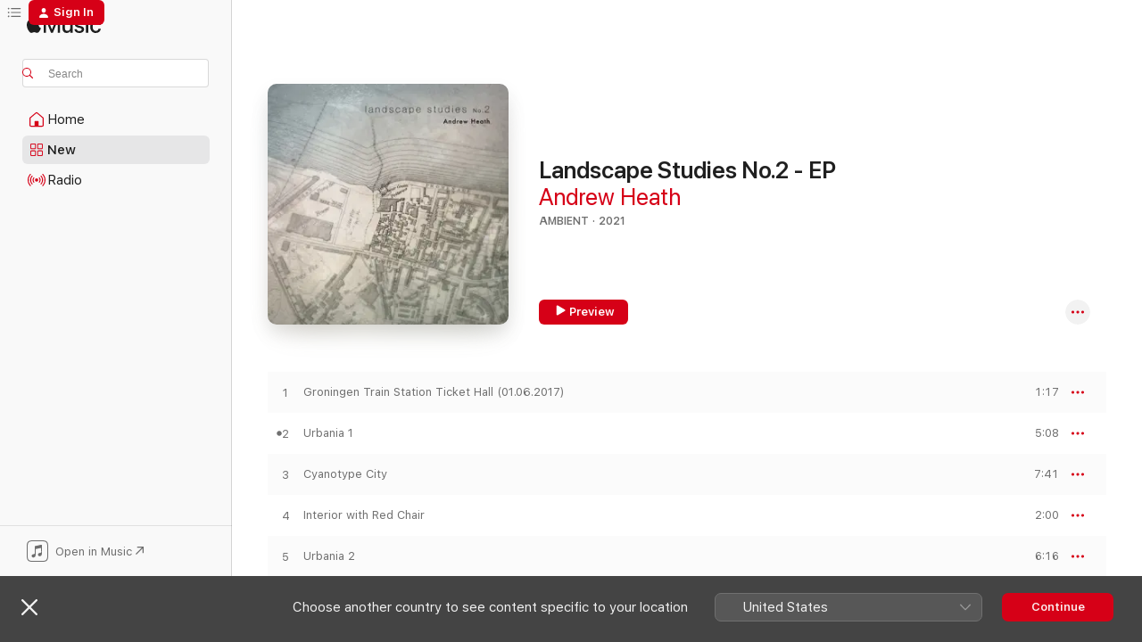

--- FILE ---
content_type: text/html
request_url: https://music.apple.com/gb/album/landscape-studies-no-2-ep/1548524773
body_size: 18721
content:
<!DOCTYPE html>
<html dir="ltr" lang="en-GB">
    <head>
        <!-- prettier-ignore -->
        <meta charset="utf-8">
        <!-- prettier-ignore -->
        <meta http-equiv="X-UA-Compatible" content="IE=edge">
        <!-- prettier-ignore -->
        <meta
            name="viewport"
            content="width=device-width,initial-scale=1,interactive-widget=resizes-content"
        >
        <!-- prettier-ignore -->
        <meta name="applicable-device" content="pc,mobile">
        <!-- prettier-ignore -->
        <meta name="referrer" content="strict-origin">
        <!-- prettier-ignore -->
        <link
            rel="apple-touch-icon"
            sizes="180x180"
            href="/assets/favicon/favicon-180.png"
        >
        <!-- prettier-ignore -->
        <link
            rel="icon"
            type="image/png"
            sizes="32x32"
            href="/assets/favicon/favicon-32.png"
        >
        <!-- prettier-ignore -->
        <link
            rel="icon"
            type="image/png"
            sizes="16x16"
            href="/assets/favicon/favicon-16.png"
        >
        <!-- prettier-ignore -->
        <link
            rel="mask-icon"
            href="/assets/favicon/favicon.svg"
            color="#fa233b"
        >
        <!-- prettier-ignore -->
        <link rel="manifest" href="/manifest.json">

        <title>‎Landscape Studies No.2 - EP - Album by Andrew Heath - Apple Music</title><!-- HEAD_svelte-1cypuwr_START --><link rel="preconnect" href="//www.apple.com/wss/fonts" crossorigin="anonymous"><link rel="stylesheet" href="//www.apple.com/wss/fonts?families=SF+Pro,v4%7CSF+Pro+Icons,v1&amp;display=swap" type="text/css" referrerpolicy="strict-origin-when-cross-origin"><!-- HEAD_svelte-1cypuwr_END --><!-- HEAD_svelte-eg3hvx_START -->    <meta name="description" content="Listen to Landscape Studies No.2 - EP by Andrew Heath on Apple Music.  2021.  6 Songs. Duration: 24 minutes."> <meta name="keywords" content="listen, Landscape Studies No.2 - EP, Andrew Heath, music, singles, songs, Ambient, streaming music, apple music"> <link rel="canonical" href="https://music.apple.com/gb/album/landscape-studies-no-2-ep/1548524773">   <link rel="alternate" type="application/json+oembed" href="https://music.apple.com/api/oembed?url=https%3A%2F%2Fmusic.apple.com%2Fgb%2Falbum%2Flandscape-studies-no-2-ep%2F1548524773" title="Landscape Studies No.2 - EP by Andrew Heath on Apple Music">  <meta name="al:ios:app_store_id" content="1108187390"> <meta name="al:ios:app_name" content="Apple Music"> <meta name="apple:content_id" content="1548524773"> <meta name="apple:title" content="Landscape Studies No.2 - EP"> <meta name="apple:description" content="Listen to Landscape Studies No.2 - EP by Andrew Heath on Apple Music.  2021.  6 Songs. Duration: 24 minutes.">   <meta property="og:title" content="Landscape Studies No.2 - EP by Andrew Heath on Apple Music"> <meta property="og:description" content="Album · 2021 · 6 Songs"> <meta property="og:site_name" content="Apple Music - Web Player"> <meta property="og:url" content="https://music.apple.com/gb/album/landscape-studies-no-2-ep/1548524773"> <meta property="og:image" content="https://is1-ssl.mzstatic.com/image/thumb/Music114/v4/92/17/eb/9217eb5b-d05f-35da-0937-779c33b720a7/5038719013351.png/1200x630bf-60.jpg"> <meta property="og:image:secure_url" content="https://is1-ssl.mzstatic.com/image/thumb/Music114/v4/92/17/eb/9217eb5b-d05f-35da-0937-779c33b720a7/5038719013351.png/1200x630bf-60.jpg"> <meta property="og:image:alt" content="Landscape Studies No.2 - EP by Andrew Heath on Apple Music"> <meta property="og:image:width" content="1200"> <meta property="og:image:height" content="630"> <meta property="og:image:type" content="image/jpg"> <meta property="og:type" content="music.album"> <meta property="og:locale" content="en_GB">  <meta property="music:song_count" content="6"> <meta property="music:song" content="https://music.apple.com/gb/song/groningen-train-station-ticket-hall-01-06-2017/1548524774"> <meta property="music:song:preview_url:secure_url" content="https://music.apple.com/gb/song/groningen-train-station-ticket-hall-01-06-2017/1548524774"> <meta property="music:song:disc" content="1"> <meta property="music:song:duration" content="PT1M17S"> <meta property="music:song:track" content="1">  <meta property="music:song" content="https://music.apple.com/gb/song/urbania-1/1548524775"> <meta property="music:song:preview_url:secure_url" content="https://music.apple.com/gb/song/urbania-1/1548524775"> <meta property="music:song:disc" content="1"> <meta property="music:song:duration" content="PT5M8S"> <meta property="music:song:track" content="2">  <meta property="music:song" content="https://music.apple.com/gb/song/cyanotype-city/1548524776"> <meta property="music:song:preview_url:secure_url" content="https://music.apple.com/gb/song/cyanotype-city/1548524776"> <meta property="music:song:disc" content="1"> <meta property="music:song:duration" content="PT7M41S"> <meta property="music:song:track" content="3">  <meta property="music:song" content="https://music.apple.com/gb/song/interior-with-red-chair/1548524777"> <meta property="music:song:preview_url:secure_url" content="https://music.apple.com/gb/song/interior-with-red-chair/1548524777"> <meta property="music:song:disc" content="1"> <meta property="music:song:duration" content="PT2M"> <meta property="music:song:track" content="4">  <meta property="music:song" content="https://music.apple.com/gb/song/urbania-2/1548524778"> <meta property="music:song:preview_url:secure_url" content="https://music.apple.com/gb/song/urbania-2/1548524778"> <meta property="music:song:disc" content="1"> <meta property="music:song:duration" content="PT6M16S"> <meta property="music:song:track" content="5">  <meta property="music:song" content="https://music.apple.com/gb/song/london-underground-12-12-2015/1548524779"> <meta property="music:song:preview_url:secure_url" content="https://music.apple.com/gb/song/london-underground-12-12-2015/1548524779"> <meta property="music:song:disc" content="1"> <meta property="music:song:duration" content="PT1M59S"> <meta property="music:song:track" content="6">   <meta property="music:musician" content="https://music.apple.com/gb/artist/andrew-heath/425674065"> <meta property="music:release_date" content="2021-04-09T00:00:00.000Z">   <meta name="twitter:title" content="Landscape Studies No.2 - EP by Andrew Heath on Apple Music"> <meta name="twitter:description" content="Album · 2021 · 6 Songs"> <meta name="twitter:site" content="@AppleMusic"> <meta name="twitter:image" content="https://is1-ssl.mzstatic.com/image/thumb/Music114/v4/92/17/eb/9217eb5b-d05f-35da-0937-779c33b720a7/5038719013351.png/600x600bf-60.jpg"> <meta name="twitter:image:alt" content="Landscape Studies No.2 - EP by Andrew Heath on Apple Music"> <meta name="twitter:card" content="summary">       <!-- HTML_TAG_START -->
                <script id=schema:music-album type="application/ld+json">
                    {"@context":"http://schema.org","@type":"MusicAlbum","name":"Landscape Studies No.2 - EP","description":"Listen to Landscape Studies No.2 - EP by Andrew Heath on Apple Music.  2021.  6 Songs. Duration: 24 minutes.","citation":[],"tracks":[{"@type":"MusicRecording","name":"Groningen Train Station Ticket Hall (01.06.2017)","duration":"PT1M17S","url":"https://music.apple.com/gb/song/groningen-train-station-ticket-hall-01-06-2017/1548524774","offers":{"@type":"Offer","category":"free","price":0},"audio":{"@type":"AudioObject","potentialAction":{"@type":"ListenAction","expectsAcceptanceOf":{"@type":"Offer","category":"free"},"target":{"@type":"EntryPoint","actionPlatform":"https://music.apple.com/gb/song/groningen-train-station-ticket-hall-01-06-2017/1548524774"}},"name":"Groningen Train Station Ticket Hall (01.06.2017)","contentUrl":"https://audio-ssl.itunes.apple.com/itunes-assets/AudioPreview126/v4/d6/a2/c4/d6a2c4aa-3d52-1431-50e8-04698931d25d/mzaf_4684404307655847475.plus.aac.p.m4a","duration":"PT1M17S","uploadDate":"2021-04-09","thumbnailUrl":"https://is1-ssl.mzstatic.com/image/thumb/Music114/v4/92/17/eb/9217eb5b-d05f-35da-0937-779c33b720a7/5038719013351.png/1200x630bb.jpg"}},{"@type":"MusicRecording","name":"Urbania 1","duration":"PT5M8S","url":"https://music.apple.com/gb/song/urbania-1/1548524775","offers":{"@type":"Offer","category":"free","price":0},"audio":{"@type":"AudioObject","potentialAction":{"@type":"ListenAction","expectsAcceptanceOf":{"@type":"Offer","category":"free"},"target":{"@type":"EntryPoint","actionPlatform":"https://music.apple.com/gb/song/urbania-1/1548524775"}},"name":"Urbania 1","contentUrl":"https://audio-ssl.itunes.apple.com/itunes-assets/AudioPreview126/v4/3e/af/67/3eaf674b-1e29-ee58-11d1-d7c068ed5626/mzaf_14550389995882339538.plus.aac.ep.m4a","duration":"PT5M8S","uploadDate":"2021-04-09","thumbnailUrl":"https://is1-ssl.mzstatic.com/image/thumb/Music114/v4/92/17/eb/9217eb5b-d05f-35da-0937-779c33b720a7/5038719013351.png/1200x630bb.jpg"}},{"@type":"MusicRecording","name":"Cyanotype City","duration":"PT7M41S","url":"https://music.apple.com/gb/song/cyanotype-city/1548524776","offers":{"@type":"Offer","category":"free","price":0},"audio":{"@type":"AudioObject","potentialAction":{"@type":"ListenAction","expectsAcceptanceOf":{"@type":"Offer","category":"free"},"target":{"@type":"EntryPoint","actionPlatform":"https://music.apple.com/gb/song/cyanotype-city/1548524776"}},"name":"Cyanotype City","contentUrl":"https://audio-ssl.itunes.apple.com/itunes-assets/AudioPreview126/v4/52/5d/42/525d426c-c2e8-30df-9968-fecaba782c47/mzaf_2372451779418640837.plus.aac.ep.m4a","duration":"PT7M41S","uploadDate":"2021-04-09","thumbnailUrl":"https://is1-ssl.mzstatic.com/image/thumb/Music114/v4/92/17/eb/9217eb5b-d05f-35da-0937-779c33b720a7/5038719013351.png/1200x630bb.jpg"}},{"@type":"MusicRecording","name":"Interior with Red Chair","duration":"PT2M","url":"https://music.apple.com/gb/song/interior-with-red-chair/1548524777","offers":{"@type":"Offer","category":"free","price":0},"audio":{"@type":"AudioObject","potentialAction":{"@type":"ListenAction","expectsAcceptanceOf":{"@type":"Offer","category":"free"},"target":{"@type":"EntryPoint","actionPlatform":"https://music.apple.com/gb/song/interior-with-red-chair/1548524777"}},"name":"Interior with Red Chair","contentUrl":"https://audio-ssl.itunes.apple.com/itunes-assets/AudioPreview116/v4/49/83/03/49830344-99d7-fc37-5f5b-bbcf1d471ea1/mzaf_8658826051771170958.plus.aac.p.m4a","duration":"PT2M","uploadDate":"2021-04-09","thumbnailUrl":"https://is1-ssl.mzstatic.com/image/thumb/Music114/v4/92/17/eb/9217eb5b-d05f-35da-0937-779c33b720a7/5038719013351.png/1200x630bb.jpg"}},{"@type":"MusicRecording","name":"Urbania 2","duration":"PT6M16S","url":"https://music.apple.com/gb/song/urbania-2/1548524778","offers":{"@type":"Offer","category":"free","price":0},"audio":{"@type":"AudioObject","potentialAction":{"@type":"ListenAction","expectsAcceptanceOf":{"@type":"Offer","category":"free"},"target":{"@type":"EntryPoint","actionPlatform":"https://music.apple.com/gb/song/urbania-2/1548524778"}},"name":"Urbania 2","contentUrl":"https://audio-ssl.itunes.apple.com/itunes-assets/AudioPreview126/v4/02/1c/76/021c76fd-f8a4-536c-0e14-df3fc9fe00de/mzaf_11828650971703476450.plus.aac.ep.m4a","duration":"PT6M16S","uploadDate":"2021-04-09","thumbnailUrl":"https://is1-ssl.mzstatic.com/image/thumb/Music114/v4/92/17/eb/9217eb5b-d05f-35da-0937-779c33b720a7/5038719013351.png/1200x630bb.jpg"}},{"@type":"MusicRecording","name":"London Underground (12.12.2015)","duration":"PT1M59S","url":"https://music.apple.com/gb/song/london-underground-12-12-2015/1548524779","offers":{"@type":"Offer","category":"free","price":0},"audio":{"@type":"AudioObject","potentialAction":{"@type":"ListenAction","expectsAcceptanceOf":{"@type":"Offer","category":"free"},"target":{"@type":"EntryPoint","actionPlatform":"https://music.apple.com/gb/song/london-underground-12-12-2015/1548524779"}},"name":"London Underground (12.12.2015)","contentUrl":"https://audio-ssl.itunes.apple.com/itunes-assets/AudioPreview116/v4/a4/d5/4f/a4d54ff3-b8cb-1e88-0324-3f3746225ea3/mzaf_13239702473285556547.plus.aac.p.m4a","duration":"PT1M59S","uploadDate":"2021-04-09","thumbnailUrl":"https://is1-ssl.mzstatic.com/image/thumb/Music114/v4/92/17/eb/9217eb5b-d05f-35da-0937-779c33b720a7/5038719013351.png/1200x630bb.jpg"}}],"workExample":[{"@type":"MusicAlbum","image":"https://is1-ssl.mzstatic.com/image/thumb/Music114/v4/8e/a6/d1/8ea6d194-243d-9543-ae95-82aad80c4b45/5038719011357.png/1200x630bb.jpg","url":"https://music.apple.com/gb/album/a-trace-of-phosphor/1541208063","name":"A Trace of Phosphor"},{"@type":"MusicAlbum","image":"https://is1-ssl.mzstatic.com/image/thumb/Music114/v4/46/44/54/4644547d-3db1-1d12-40b9-49cb9b920f66/5038719004755.png/1200x630bb.jpg","url":"https://music.apple.com/gb/album/europa/1541251245","name":"Europa"},{"@type":"MusicAlbum","image":"https://is1-ssl.mzstatic.com/image/thumb/Music114/v4/bb/e1/b6/bbe1b6c7-3848-6c02-08d5-09f8ae94acf1/5038719008456.png/1200x630bb.jpg","url":"https://music.apple.com/gb/album/evenfall/1541249594","name":"Evenfall"},{"@type":"MusicAlbum","image":"https://is1-ssl.mzstatic.com/image/thumb/Music126/v4/a0/be/75/a0be758d-0353-70a3-1cae-316eb99d0f87/4062548067668.png/1200x630bb.jpg","url":"https://music.apple.com/gb/album/fold/1689223271","name":"Fold"},{"@type":"MusicAlbum","image":"https://is1-ssl.mzstatic.com/image/thumb/Music124/v4/a1/52/3d/a1523dbd-538f-a994-989d-eb214707c02f/5038719007350.png/1200x630bb.jpg","url":"https://music.apple.com/gb/album/soundings/1541250035","name":"Soundings"},{"@type":"MusicAlbum","image":"https://is1-ssl.mzstatic.com/image/thumb/Music114/v4/b8/13/c7/b813c7b0-ef33-3f97-a285-b1dcabf92177/5038719003253.png/1200x630bb.jpg","url":"https://music.apple.com/gb/album/the-silent-cartographer/1541251997","name":"The Silent Cartographer"},{"@type":"MusicAlbum","image":"https://is1-ssl.mzstatic.com/image/thumb/Music125/v4/70/3e/64/703e645d-c0d9-8cf6-2300-35dc73a009ff/5038719009057.png/1200x630bb.jpg","url":"https://music.apple.com/gb/album/motion/1545700693","name":"Motion"},{"@type":"MusicAlbum","image":"https://is1-ssl.mzstatic.com/image/thumb/Music115/v4/5e/30/0b/5e300bf1-494b-cb6e-381f-44fa0a26dc63/5038719006650.png/1200x630bb.jpg","url":"https://music.apple.com/gb/album/triptych-in-blue/1541250350","name":"Triptych in Blue"},{"@type":"MusicAlbum","image":"https://is1-ssl.mzstatic.com/image/thumb/Music115/v4/73/ae/a0/73aea034-be38-4439-c4f8-a3633702b7dd/5038719013757.png/1200x630bb.jpg","url":"https://music.apple.com/gb/album/new-eden/1573874244","name":"New Eden"},{"@type":"MusicAlbum","image":"https://is1-ssl.mzstatic.com/image/thumb/Music124/v4/3a/ab/2e/3aab2e4b-8d66-d0c8-86a3-dc27372d634d/5038719012057.png/1200x630bb.jpg","url":"https://music.apple.com/gb/album/the-alchemists-muse/1541207826","name":"The Alchemist's Muse"},{"@type":"MusicAlbum","image":"https://is1-ssl.mzstatic.com/image/thumb/Music116/v4/0d/d0/8f/0dd08fd3-a100-809a-f469-2bf311fd11c2/197190988239.jpg/1200x630bb.jpg","url":"https://music.apple.com/gb/album/caf%C3%A9-tristesse/1728213529","name":"Café Tristesse"},{"@type":"MusicAlbum","image":"https://is1-ssl.mzstatic.com/image/thumb/Music114/v4/c3/66/57/c3665716-b190-a38c-11a9-82d48f3e1a6c/5038719013252.png/1200x630bb.jpg","url":"https://music.apple.com/gb/album/landscape-studies-no-1-ep/1548524718","name":"Landscape Studies No.1 - EP"},{"@type":"MusicAlbum","image":"https://is1-ssl.mzstatic.com/image/thumb/Music122/v4/e2/25/a8/e225a8b6-8a2c-d7df-faa2-9f316ebb6ebb/198004416658.jpg/1200x630bb.jpg","url":"https://music.apple.com/gb/album/a-is-for-autumn/1645753340","name":"A Is for Autumn"},{"@type":"MusicAlbum","image":"https://is1-ssl.mzstatic.com/image/thumb/Music126/v4/91/1c/ce/911cce1e-6306-3942-ba51-d5b7c94a573f/5038719015850.png/1200x630bb.jpg","url":"https://music.apple.com/gb/album/scapa-flow/1703810434","name":"Scapa Flow"},{"@type":"MusicAlbum","image":"https://is1-ssl.mzstatic.com/image/thumb/Music124/v4/cc/a5/ff/cca5fffc-1556-e79d-367a-a849405ddb50/5038719003956.png/1200x630bb.jpg","url":"https://music.apple.com/gb/album/flux/1541251078","name":"Flux"},{"@type":"MusicRecording","name":"Groningen Train Station Ticket Hall (01.06.2017)","duration":"PT1M17S","url":"https://music.apple.com/gb/song/groningen-train-station-ticket-hall-01-06-2017/1548524774","offers":{"@type":"Offer","category":"free","price":0},"audio":{"@type":"AudioObject","potentialAction":{"@type":"ListenAction","expectsAcceptanceOf":{"@type":"Offer","category":"free"},"target":{"@type":"EntryPoint","actionPlatform":"https://music.apple.com/gb/song/groningen-train-station-ticket-hall-01-06-2017/1548524774"}},"name":"Groningen Train Station Ticket Hall (01.06.2017)","contentUrl":"https://audio-ssl.itunes.apple.com/itunes-assets/AudioPreview126/v4/d6/a2/c4/d6a2c4aa-3d52-1431-50e8-04698931d25d/mzaf_4684404307655847475.plus.aac.p.m4a","duration":"PT1M17S","uploadDate":"2021-04-09","thumbnailUrl":"https://is1-ssl.mzstatic.com/image/thumb/Music114/v4/92/17/eb/9217eb5b-d05f-35da-0937-779c33b720a7/5038719013351.png/1200x630bb.jpg"}},{"@type":"MusicRecording","name":"Urbania 1","duration":"PT5M8S","url":"https://music.apple.com/gb/song/urbania-1/1548524775","offers":{"@type":"Offer","category":"free","price":0},"audio":{"@type":"AudioObject","potentialAction":{"@type":"ListenAction","expectsAcceptanceOf":{"@type":"Offer","category":"free"},"target":{"@type":"EntryPoint","actionPlatform":"https://music.apple.com/gb/song/urbania-1/1548524775"}},"name":"Urbania 1","contentUrl":"https://audio-ssl.itunes.apple.com/itunes-assets/AudioPreview126/v4/3e/af/67/3eaf674b-1e29-ee58-11d1-d7c068ed5626/mzaf_14550389995882339538.plus.aac.ep.m4a","duration":"PT5M8S","uploadDate":"2021-04-09","thumbnailUrl":"https://is1-ssl.mzstatic.com/image/thumb/Music114/v4/92/17/eb/9217eb5b-d05f-35da-0937-779c33b720a7/5038719013351.png/1200x630bb.jpg"}},{"@type":"MusicRecording","name":"Cyanotype City","duration":"PT7M41S","url":"https://music.apple.com/gb/song/cyanotype-city/1548524776","offers":{"@type":"Offer","category":"free","price":0},"audio":{"@type":"AudioObject","potentialAction":{"@type":"ListenAction","expectsAcceptanceOf":{"@type":"Offer","category":"free"},"target":{"@type":"EntryPoint","actionPlatform":"https://music.apple.com/gb/song/cyanotype-city/1548524776"}},"name":"Cyanotype City","contentUrl":"https://audio-ssl.itunes.apple.com/itunes-assets/AudioPreview126/v4/52/5d/42/525d426c-c2e8-30df-9968-fecaba782c47/mzaf_2372451779418640837.plus.aac.ep.m4a","duration":"PT7M41S","uploadDate":"2021-04-09","thumbnailUrl":"https://is1-ssl.mzstatic.com/image/thumb/Music114/v4/92/17/eb/9217eb5b-d05f-35da-0937-779c33b720a7/5038719013351.png/1200x630bb.jpg"}},{"@type":"MusicRecording","name":"Interior with Red Chair","duration":"PT2M","url":"https://music.apple.com/gb/song/interior-with-red-chair/1548524777","offers":{"@type":"Offer","category":"free","price":0},"audio":{"@type":"AudioObject","potentialAction":{"@type":"ListenAction","expectsAcceptanceOf":{"@type":"Offer","category":"free"},"target":{"@type":"EntryPoint","actionPlatform":"https://music.apple.com/gb/song/interior-with-red-chair/1548524777"}},"name":"Interior with Red Chair","contentUrl":"https://audio-ssl.itunes.apple.com/itunes-assets/AudioPreview116/v4/49/83/03/49830344-99d7-fc37-5f5b-bbcf1d471ea1/mzaf_8658826051771170958.plus.aac.p.m4a","duration":"PT2M","uploadDate":"2021-04-09","thumbnailUrl":"https://is1-ssl.mzstatic.com/image/thumb/Music114/v4/92/17/eb/9217eb5b-d05f-35da-0937-779c33b720a7/5038719013351.png/1200x630bb.jpg"}},{"@type":"MusicRecording","name":"Urbania 2","duration":"PT6M16S","url":"https://music.apple.com/gb/song/urbania-2/1548524778","offers":{"@type":"Offer","category":"free","price":0},"audio":{"@type":"AudioObject","potentialAction":{"@type":"ListenAction","expectsAcceptanceOf":{"@type":"Offer","category":"free"},"target":{"@type":"EntryPoint","actionPlatform":"https://music.apple.com/gb/song/urbania-2/1548524778"}},"name":"Urbania 2","contentUrl":"https://audio-ssl.itunes.apple.com/itunes-assets/AudioPreview126/v4/02/1c/76/021c76fd-f8a4-536c-0e14-df3fc9fe00de/mzaf_11828650971703476450.plus.aac.ep.m4a","duration":"PT6M16S","uploadDate":"2021-04-09","thumbnailUrl":"https://is1-ssl.mzstatic.com/image/thumb/Music114/v4/92/17/eb/9217eb5b-d05f-35da-0937-779c33b720a7/5038719013351.png/1200x630bb.jpg"}},{"@type":"MusicRecording","name":"London Underground (12.12.2015)","duration":"PT1M59S","url":"https://music.apple.com/gb/song/london-underground-12-12-2015/1548524779","offers":{"@type":"Offer","category":"free","price":0},"audio":{"@type":"AudioObject","potentialAction":{"@type":"ListenAction","expectsAcceptanceOf":{"@type":"Offer","category":"free"},"target":{"@type":"EntryPoint","actionPlatform":"https://music.apple.com/gb/song/london-underground-12-12-2015/1548524779"}},"name":"London Underground (12.12.2015)","contentUrl":"https://audio-ssl.itunes.apple.com/itunes-assets/AudioPreview116/v4/a4/d5/4f/a4d54ff3-b8cb-1e88-0324-3f3746225ea3/mzaf_13239702473285556547.plus.aac.p.m4a","duration":"PT1M59S","uploadDate":"2021-04-09","thumbnailUrl":"https://is1-ssl.mzstatic.com/image/thumb/Music114/v4/92/17/eb/9217eb5b-d05f-35da-0937-779c33b720a7/5038719013351.png/1200x630bb.jpg"}}],"url":"https://music.apple.com/gb/album/landscape-studies-no-2-ep/1548524773","image":"https://is1-ssl.mzstatic.com/image/thumb/Music114/v4/92/17/eb/9217eb5b-d05f-35da-0937-779c33b720a7/5038719013351.png/1200x630bb.jpg","potentialAction":{"@type":"ListenAction","expectsAcceptanceOf":{"@type":"Offer","category":"free"},"target":{"@type":"EntryPoint","actionPlatform":"https://music.apple.com/gb/album/landscape-studies-no-2-ep/1548524773"}},"genre":["Ambient","Music","Electronic"],"datePublished":"2021-04-09","byArtist":[{"@type":"MusicGroup","url":"https://music.apple.com/gb/artist/andrew-heath/425674065","name":"Andrew Heath"}]}
                </script>
                <!-- HTML_TAG_END -->    <!-- HEAD_svelte-eg3hvx_END -->
      <script type="module" crossorigin src="/assets/index~8a6f659a1b.js"></script>
      <link rel="stylesheet" href="/assets/index~99bed3cf08.css">
      <script type="module">import.meta.url;import("_").catch(()=>1);async function* g(){};window.__vite_is_modern_browser=true;</script>
      <script type="module">!function(){if(window.__vite_is_modern_browser)return;console.warn("vite: loading legacy chunks, syntax error above and the same error below should be ignored");var e=document.getElementById("vite-legacy-polyfill"),n=document.createElement("script");n.src=e.src,n.onload=function(){System.import(document.getElementById('vite-legacy-entry').getAttribute('data-src'))},document.body.appendChild(n)}();</script>
    </head>
    <body>
        <script src="/assets/focus-visible/focus-visible.min.js"></script>
        
        <script
            async
            src="/includes/js-cdn/musickit/v3/amp/musickit.js"
        ></script>
        <script
            type="module"
            async
            src="/includes/js-cdn/musickit/v3/components/musickit-components/musickit-components.esm.js"
        ></script>
        <script
            nomodule
            async
            src="/includes/js-cdn/musickit/v3/components/musickit-components/musickit-components.js"
        ></script>
        <svg style="display: none" xmlns="http://www.w3.org/2000/svg">
            <symbol id="play-circle-fill" viewBox="0 0 60 60">
                <path
                    class="icon-circle-fill__circle"
                    fill="var(--iconCircleFillBG, transparent)"
                    d="M30 60c16.411 0 30-13.617 30-30C60 13.588 46.382 0 29.971 0 13.588 0 .001 13.588.001 30c0 16.383 13.617 30 30 30Z"
                />
                <path
                    fill="var(--iconFillArrow, var(--keyColor, black))"
                    d="M24.411 41.853c-1.41.853-3.028.177-3.028-1.294V19.47c0-1.44 1.735-2.058 3.028-1.294l17.265 10.235a1.89 1.89 0 0 1 0 3.265L24.411 41.853Z"
                />
            </symbol>
        </svg>
        <div class="body-container">
              <div class="app-container svelte-t3vj1e" data-testid="app-container">   <div class="header svelte-rjjbqs" data-testid="header"><nav data-testid="navigation" class="navigation svelte-13li0vp"><div class="navigation__header svelte-13li0vp"><div data-testid="logo" class="logo svelte-1o7dz8w"> <a aria-label="Apple Music" role="img" href="https://music.apple.com/gb/home" class="svelte-1o7dz8w"><svg height="20" viewBox="0 0 83 20" width="83" xmlns="http://www.w3.org/2000/svg" class="logo" aria-hidden="true"><path d="M34.752 19.746V6.243h-.088l-5.433 13.503h-2.074L21.711 6.243h-.087v13.503h-2.548V1.399h3.235l5.833 14.621h.1l5.82-14.62h3.248v18.347h-2.56zm16.649 0h-2.586v-2.263h-.062c-.725 1.602-2.061 2.504-4.072 2.504-2.86 0-4.61-1.894-4.61-4.958V6.37h2.698v8.125c0 2.034.95 3.127 2.81 3.127 1.95 0 3.124-1.373 3.124-3.458V6.37H51.4v13.376zm7.394-13.618c3.06 0 5.046 1.73 5.134 4.196h-2.536c-.15-1.296-1.087-2.11-2.598-2.11-1.462 0-2.436.724-2.436 1.793 0 .839.6 1.41 2.023 1.741l2.136.496c2.686.636 3.71 1.704 3.71 3.636 0 2.442-2.236 4.12-5.333 4.12-3.285 0-5.26-1.64-5.509-4.183h2.673c.25 1.398 1.187 2.085 2.836 2.085 1.623 0 2.623-.687 2.623-1.78 0-.865-.487-1.373-1.924-1.704l-2.136-.508c-2.498-.585-3.735-1.806-3.735-3.75 0-2.391 2.049-4.032 5.072-4.032zM66.1 2.836c0-.878.7-1.577 1.561-1.577.862 0 1.55.7 1.55 1.577 0 .864-.688 1.576-1.55 1.576a1.573 1.573 0 0 1-1.56-1.576zm.212 3.534h2.698v13.376h-2.698zm14.089 4.603c-.275-1.424-1.324-2.556-3.085-2.556-2.086 0-3.46 1.767-3.46 4.64 0 2.938 1.386 4.642 3.485 4.642 1.66 0 2.748-.928 3.06-2.48H83C82.713 18.067 80.477 20 77.317 20c-3.76 0-6.208-2.62-6.208-6.942 0-4.247 2.448-6.93 6.183-6.93 3.385 0 5.446 2.213 5.683 4.845h-2.573zM10.824 3.189c-.698.834-1.805 1.496-2.913 1.398-.145-1.128.41-2.33 1.036-3.065C9.644.662 10.848.05 11.835 0c.121 1.178-.336 2.33-1.01 3.19zm.999 1.619c.624.049 2.425.244 3.578 1.98-.096.074-2.137 1.272-2.113 3.79.024 3.01 2.593 4.012 2.617 4.037-.024.074-.407 1.419-1.344 2.812-.817 1.224-1.657 2.422-3.002 2.447-1.297.024-1.73-.783-3.218-.783-1.489 0-1.97.758-3.194.807-1.297.048-2.28-1.297-3.097-2.52C.368 14.908-.904 10.408.825 7.375c.84-1.516 2.377-2.47 4.034-2.495 1.273-.023 2.45.857 3.218.857.769 0 2.137-1.027 3.746-.93z"></path></svg></a>   </div> <div class="search-input-wrapper svelte-nrtdem" data-testid="search-input"><div data-testid="amp-search-input" aria-controls="search-suggestions" aria-expanded="false" aria-haspopup="listbox" aria-owns="search-suggestions" class="search-input-container svelte-rg26q6" tabindex="-1" role=""><div class="flex-container svelte-rg26q6"><form id="search-input-form" class="svelte-rg26q6"><svg height="16" width="16" viewBox="0 0 16 16" class="search-svg" aria-hidden="true"><path d="M11.87 10.835c.018.015.035.03.051.047l3.864 3.863a.735.735 0 1 1-1.04 1.04l-3.863-3.864a.744.744 0 0 1-.047-.051 6.667 6.667 0 1 1 1.035-1.035zM6.667 12a5.333 5.333 0 1 0 0-10.667 5.333 5.333 0 0 0 0 10.667z"></path></svg> <input aria-autocomplete="list" aria-multiline="false" aria-controls="search-suggestions" aria-label="Search" placeholder="Search" spellcheck="false" autocomplete="off" autocorrect="off" autocapitalize="off" type="text" inputmode="search" class="search-input__text-field svelte-rg26q6" data-testid="search-input__text-field"></form> </div> <div data-testid="search-scope-bar"></div>   </div> </div></div> <div data-testid="navigation-content" class="navigation__content svelte-13li0vp" id="navigation" aria-hidden="false"><div class="navigation__scrollable-container svelte-13li0vp"><div data-testid="navigation-items-primary" class="navigation-items navigation-items--primary svelte-ng61m8"> <ul class="navigation-items__list svelte-ng61m8">  <li class="navigation-item navigation-item__home svelte-1a5yt87" aria-selected="false" data-testid="navigation-item"> <a href="https://music.apple.com/gb/home" class="navigation-item__link svelte-1a5yt87" role="button" data-testid="home" aria-pressed="false"><div class="navigation-item__content svelte-zhx7t9"> <span class="navigation-item__icon svelte-zhx7t9"> <svg width="24" height="24" viewBox="0 0 24 24" xmlns="http://www.w3.org/2000/svg" aria-hidden="true"><path d="M5.93 20.16a1.94 1.94 0 0 1-1.43-.502c-.334-.335-.502-.794-.502-1.393v-7.142c0-.362.062-.688.177-.953.123-.264.326-.529.6-.75l6.145-5.157c.176-.141.344-.247.52-.318.176-.07.362-.105.564-.105.194 0 .388.035.565.105.176.07.352.177.52.318l6.146 5.158c.273.23.467.476.59.75.124.264.177.59.177.96v7.134c0 .59-.159 1.058-.503 1.393-.335.335-.811.503-1.428.503H5.929Zm12.14-1.172c.221 0 .406-.07.547-.212a.688.688 0 0 0 .22-.511v-7.142c0-.177-.026-.344-.087-.459a.97.97 0 0 0-.265-.353l-6.154-5.149a.756.756 0 0 0-.177-.115.37.37 0 0 0-.15-.035.37.37 0 0 0-.158.035l-.177.115-6.145 5.15a.982.982 0 0 0-.274.352 1.13 1.13 0 0 0-.088.468v7.133c0 .203.08.379.23.511a.744.744 0 0 0 .546.212h12.133Zm-8.323-4.7c0-.176.062-.326.177-.432a.6.6 0 0 1 .423-.159h3.315c.176 0 .326.053.432.16s.159.255.159.431v4.973H9.756v-4.973Z"></path></svg> </span> <span class="navigation-item__label svelte-zhx7t9"> Home </span> </div></a>  </li>  <li class="navigation-item navigation-item__new svelte-1a5yt87" aria-selected="false" data-testid="navigation-item"> <a href="https://music.apple.com/gb/new" class="navigation-item__link svelte-1a5yt87" role="button" data-testid="new" aria-pressed="false"><div class="navigation-item__content svelte-zhx7t9"> <span class="navigation-item__icon svelte-zhx7t9"> <svg height="24" viewBox="0 0 24 24" width="24" aria-hidden="true"><path d="M9.92 11.354c.966 0 1.453-.487 1.453-1.49v-3.4c0-1.004-.487-1.483-1.453-1.483H6.452C5.487 4.981 5 5.46 5 6.464v3.4c0 1.003.487 1.49 1.452 1.49zm7.628 0c.965 0 1.452-.487 1.452-1.49v-3.4c0-1.004-.487-1.483-1.452-1.483h-3.46c-.974 0-1.46.479-1.46 1.483v3.4c0 1.003.486 1.49 1.46 1.49zm-7.65-1.073h-3.43c-.266 0-.396-.137-.396-.418v-3.4c0-.273.13-.41.396-.41h3.43c.265 0 .402.137.402.41v3.4c0 .281-.137.418-.403.418zm7.634 0h-3.43c-.273 0-.402-.137-.402-.418v-3.4c0-.273.129-.41.403-.41h3.43c.265 0 .395.137.395.41v3.4c0 .281-.13.418-.396.418zm-7.612 8.7c.966 0 1.453-.48 1.453-1.483v-3.407c0-.996-.487-1.483-1.453-1.483H6.452c-.965 0-1.452.487-1.452 1.483v3.407c0 1.004.487 1.483 1.452 1.483zm7.628 0c.965 0 1.452-.48 1.452-1.483v-3.407c0-.996-.487-1.483-1.452-1.483h-3.46c-.974 0-1.46.487-1.46 1.483v3.407c0 1.004.486 1.483 1.46 1.483zm-7.65-1.072h-3.43c-.266 0-.396-.137-.396-.41v-3.4c0-.282.13-.418.396-.418h3.43c.265 0 .402.136.402.418v3.4c0 .273-.137.41-.403.41zm7.634 0h-3.43c-.273 0-.402-.137-.402-.41v-3.4c0-.282.129-.418.403-.418h3.43c.265 0 .395.136.395.418v3.4c0 .273-.13.41-.396.41z" fill-opacity=".95"></path></svg> </span> <span class="navigation-item__label svelte-zhx7t9"> New </span> </div></a>  </li>  <li class="navigation-item navigation-item__radio svelte-1a5yt87" aria-selected="false" data-testid="navigation-item"> <a href="https://music.apple.com/gb/radio" class="navigation-item__link svelte-1a5yt87" role="button" data-testid="radio" aria-pressed="false"><div class="navigation-item__content svelte-zhx7t9"> <span class="navigation-item__icon svelte-zhx7t9"> <svg width="24" height="24" viewBox="0 0 24 24" xmlns="http://www.w3.org/2000/svg" aria-hidden="true"><path d="M19.359 18.57C21.033 16.818 22 14.461 22 11.89s-.967-4.93-2.641-6.68c-.276-.292-.653-.26-.868-.023-.222.246-.176.591.085.868 1.466 1.535 2.272 3.593 2.272 5.835 0 2.241-.806 4.3-2.272 5.835-.261.268-.307.621-.085.86.215.245.592.276.868-.016zm-13.85.014c.222-.238.176-.59-.085-.86-1.474-1.535-2.272-3.593-2.272-5.834 0-2.242.798-4.3 2.272-5.835.261-.277.307-.622.085-.868-.215-.238-.592-.269-.868.023C2.967 6.96 2 9.318 2 11.89s.967 4.929 2.641 6.68c.276.29.653.26.868.014zm1.957-1.873c.223-.253.162-.583-.1-.867-.951-1.068-1.473-2.45-1.473-3.954 0-1.505.522-2.887 1.474-3.954.26-.284.322-.614.1-.876-.23-.26-.622-.26-.891.039-1.175 1.274-1.827 2.963-1.827 4.79 0 1.82.652 3.517 1.827 4.784.269.3.66.307.89.038zm9.958-.038c1.175-1.267 1.827-2.964 1.827-4.783 0-1.828-.652-3.517-1.827-4.791-.269-.3-.66-.3-.89-.039-.23.262-.162.592.092.876.96 1.067 1.481 2.449 1.481 3.954 0 1.504-.522 2.886-1.481 3.954-.254.284-.323.614-.092.867.23.269.621.261.89-.038zm-8.061-1.966c.23-.26.13-.568-.092-.883-.415-.522-.63-1.197-.63-1.934 0-.737.215-1.413.63-1.943.222-.307.322-.614.092-.875s-.653-.261-.906.054a4.385 4.385 0 0 0-.968 2.764 4.38 4.38 0 0 0 .968 2.756c.253.322.675.322.906.061zm6.18-.061a4.38 4.38 0 0 0 .968-2.756 4.385 4.385 0 0 0-.968-2.764c-.253-.315-.675-.315-.906-.054-.23.261-.138.568.092.875.415.53.63 1.206.63 1.943 0 .737-.215 1.412-.63 1.934-.23.315-.322.622-.092.883s.653.261.906-.061zm-3.547-.967c.96 0 1.789-.814 1.789-1.797s-.83-1.789-1.789-1.789c-.96 0-1.781.806-1.781 1.789 0 .983.821 1.797 1.781 1.797z"></path></svg> </span> <span class="navigation-item__label svelte-zhx7t9"> Radio </span> </div></a>  </li>  <li class="navigation-item navigation-item__search svelte-1a5yt87" aria-selected="false" data-testid="navigation-item"> <a href="https://music.apple.com/gb/search" class="navigation-item__link svelte-1a5yt87" role="button" data-testid="search" aria-pressed="false"><div class="navigation-item__content svelte-zhx7t9"> <span class="navigation-item__icon svelte-zhx7t9"> <svg height="24" viewBox="0 0 24 24" width="24" aria-hidden="true"><path d="M17.979 18.553c.476 0 .813-.366.813-.835a.807.807 0 0 0-.235-.586l-3.45-3.457a5.61 5.61 0 0 0 1.158-3.413c0-3.098-2.535-5.633-5.633-5.633C7.542 4.63 5 7.156 5 10.262c0 3.098 2.534 5.632 5.632 5.632a5.614 5.614 0 0 0 3.274-1.055l3.472 3.472a.835.835 0 0 0 .6.242zm-7.347-3.875c-2.417 0-4.416-2-4.416-4.416 0-2.417 2-4.417 4.416-4.417 2.417 0 4.417 2 4.417 4.417s-2 4.416-4.417 4.416z" fill-opacity=".95"></path></svg> </span> <span class="navigation-item__label svelte-zhx7t9"> Search </span> </div></a>  </li></ul> </div>   </div> <div class="navigation__native-cta"><div slot="native-cta"><div data-testid="native-cta" class="native-cta svelte-6xh86f  native-cta--authenticated"><button class="native-cta__button svelte-6xh86f" data-testid="native-cta-button"><span class="native-cta__app-icon svelte-6xh86f"><svg width="24" height="24" xmlns="http://www.w3.org/2000/svg" xml:space="preserve" style="fill-rule:evenodd;clip-rule:evenodd;stroke-linejoin:round;stroke-miterlimit:2" viewBox="0 0 24 24" slot="app-icon" aria-hidden="true"><path d="M22.567 1.496C21.448.393 19.956.045 17.293.045H6.566c-2.508 0-4.028.376-5.12 1.465C.344 2.601 0 4.09 0 6.611v10.727c0 2.695.33 4.18 1.432 5.257 1.106 1.103 2.595 1.45 5.275 1.45h10.586c2.663 0 4.169-.347 5.274-1.45C23.656 21.504 24 20.033 24 17.338V6.752c0-2.694-.344-4.179-1.433-5.256Zm.411 4.9v11.299c0 1.898-.338 3.286-1.188 4.137-.851.864-2.256 1.191-4.141 1.191H6.35c-1.884 0-3.303-.341-4.154-1.191-.85-.851-1.174-2.239-1.174-4.137V6.54c0-2.014.324-3.445 1.16-4.295.851-.864 2.312-1.177 4.313-1.177h11.154c1.885 0 3.29.341 4.141 1.191.864.85 1.188 2.239 1.188 4.137Z" style="fill-rule:nonzero"></path><path d="M7.413 19.255c.987 0 2.48-.728 2.48-2.672v-6.385c0-.35.063-.428.378-.494l5.298-1.095c.351-.067.534.025.534.333l.035 4.286c0 .337-.182.586-.53.652l-1.014.228c-1.361.3-2.007.923-2.007 1.937 0 1.017.79 1.748 1.926 1.748.986 0 2.444-.679 2.444-2.64V5.654c0-.636-.279-.821-1.016-.66L9.646 6.298c-.448.091-.674.329-.674.699l.035 7.697c0 .336-.148.546-.446.613l-1.067.21c-1.329.266-1.986.93-1.986 1.993 0 1.017.786 1.745 1.905 1.745Z" style="fill-rule:nonzero"></path></svg></span> <span class="native-cta__label svelte-6xh86f">Open in Music</span> <span class="native-cta__arrow svelte-6xh86f"><svg height="16" width="16" viewBox="0 0 16 16" class="native-cta-action" aria-hidden="true"><path d="M1.559 16 13.795 3.764v8.962H16V0H3.274v2.205h8.962L0 14.441 1.559 16z"></path></svg></span></button> </div>  </div></div></div> </nav> </div>  <div class="player-bar player-bar__floating-player svelte-1rr9v04" data-testid="player-bar" aria-label="Music controls" aria-hidden="false">   </div>   <div id="scrollable-page" class="scrollable-page svelte-mt0bfj" data-main-content data-testid="main-section" aria-hidden="false"><main data-testid="main" class="svelte-bzjlhs"><div class="content-container svelte-bzjlhs" data-testid="content-container"><div class="search-input-wrapper svelte-nrtdem" data-testid="search-input"><div data-testid="amp-search-input" aria-controls="search-suggestions" aria-expanded="false" aria-haspopup="listbox" aria-owns="search-suggestions" class="search-input-container svelte-rg26q6" tabindex="-1" role=""><div class="flex-container svelte-rg26q6"><form id="search-input-form" class="svelte-rg26q6"><svg height="16" width="16" viewBox="0 0 16 16" class="search-svg" aria-hidden="true"><path d="M11.87 10.835c.018.015.035.03.051.047l3.864 3.863a.735.735 0 1 1-1.04 1.04l-3.863-3.864a.744.744 0 0 1-.047-.051 6.667 6.667 0 1 1 1.035-1.035zM6.667 12a5.333 5.333 0 1 0 0-10.667 5.333 5.333 0 0 0 0 10.667z"></path></svg> <input value="" aria-autocomplete="list" aria-multiline="false" aria-controls="search-suggestions" aria-label="Search" placeholder="Search" spellcheck="false" autocomplete="off" autocorrect="off" autocapitalize="off" type="text" inputmode="search" class="search-input__text-field svelte-rg26q6" data-testid="search-input__text-field"></form> </div> <div data-testid="search-scope-bar"> </div>   </div> </div>      <div class="section svelte-wa5vzl" data-testid="section-container" aria-label="Featured"> <div class="section-content svelte-wa5vzl" data-testid="section-content">  <div class="container-detail-header svelte-1uuona0 container-detail-header--no-description" data-testid="container-detail-header"><div slot="artwork"><div class="artwork__radiosity svelte-1agpw2h"> <div data-testid="artwork-component" class="artwork-component artwork-component--aspect-ratio artwork-component--orientation-square svelte-uduhys        artwork-component--has-borders" style="
            --artwork-bg-color: #a3a7a5;
            --aspect-ratio: 1;
            --placeholder-bg-color: #a3a7a5;
       ">   <picture class="svelte-uduhys"><source sizes=" (max-width:1319px) 296px,(min-width:1320px) and (max-width:1679px) 316px,316px" srcset="https://is1-ssl.mzstatic.com/image/thumb/Music114/v4/92/17/eb/9217eb5b-d05f-35da-0937-779c33b720a7/5038719013351.png/296x296bb.webp 296w,https://is1-ssl.mzstatic.com/image/thumb/Music114/v4/92/17/eb/9217eb5b-d05f-35da-0937-779c33b720a7/5038719013351.png/316x316bb.webp 316w,https://is1-ssl.mzstatic.com/image/thumb/Music114/v4/92/17/eb/9217eb5b-d05f-35da-0937-779c33b720a7/5038719013351.png/592x592bb.webp 592w,https://is1-ssl.mzstatic.com/image/thumb/Music114/v4/92/17/eb/9217eb5b-d05f-35da-0937-779c33b720a7/5038719013351.png/632x632bb.webp 632w" type="image/webp"> <source sizes=" (max-width:1319px) 296px,(min-width:1320px) and (max-width:1679px) 316px,316px" srcset="https://is1-ssl.mzstatic.com/image/thumb/Music114/v4/92/17/eb/9217eb5b-d05f-35da-0937-779c33b720a7/5038719013351.png/296x296bb-60.jpg 296w,https://is1-ssl.mzstatic.com/image/thumb/Music114/v4/92/17/eb/9217eb5b-d05f-35da-0937-779c33b720a7/5038719013351.png/316x316bb-60.jpg 316w,https://is1-ssl.mzstatic.com/image/thumb/Music114/v4/92/17/eb/9217eb5b-d05f-35da-0937-779c33b720a7/5038719013351.png/592x592bb-60.jpg 592w,https://is1-ssl.mzstatic.com/image/thumb/Music114/v4/92/17/eb/9217eb5b-d05f-35da-0937-779c33b720a7/5038719013351.png/632x632bb-60.jpg 632w" type="image/jpeg"> <img alt="" class="artwork-component__contents artwork-component__image svelte-uduhys" loading="lazy" src="/assets/artwork/1x1.gif" role="presentation" decoding="async" width="316" height="316" fetchpriority="auto" style="opacity: 1;"></picture> </div></div> <div data-testid="artwork-component" class="artwork-component artwork-component--aspect-ratio artwork-component--orientation-square svelte-uduhys        artwork-component--has-borders" style="
            --artwork-bg-color: #a3a7a5;
            --aspect-ratio: 1;
            --placeholder-bg-color: #a3a7a5;
       ">   <picture class="svelte-uduhys"><source sizes=" (max-width:1319px) 296px,(min-width:1320px) and (max-width:1679px) 316px,316px" srcset="https://is1-ssl.mzstatic.com/image/thumb/Music114/v4/92/17/eb/9217eb5b-d05f-35da-0937-779c33b720a7/5038719013351.png/296x296bb.webp 296w,https://is1-ssl.mzstatic.com/image/thumb/Music114/v4/92/17/eb/9217eb5b-d05f-35da-0937-779c33b720a7/5038719013351.png/316x316bb.webp 316w,https://is1-ssl.mzstatic.com/image/thumb/Music114/v4/92/17/eb/9217eb5b-d05f-35da-0937-779c33b720a7/5038719013351.png/592x592bb.webp 592w,https://is1-ssl.mzstatic.com/image/thumb/Music114/v4/92/17/eb/9217eb5b-d05f-35da-0937-779c33b720a7/5038719013351.png/632x632bb.webp 632w" type="image/webp"> <source sizes=" (max-width:1319px) 296px,(min-width:1320px) and (max-width:1679px) 316px,316px" srcset="https://is1-ssl.mzstatic.com/image/thumb/Music114/v4/92/17/eb/9217eb5b-d05f-35da-0937-779c33b720a7/5038719013351.png/296x296bb-60.jpg 296w,https://is1-ssl.mzstatic.com/image/thumb/Music114/v4/92/17/eb/9217eb5b-d05f-35da-0937-779c33b720a7/5038719013351.png/316x316bb-60.jpg 316w,https://is1-ssl.mzstatic.com/image/thumb/Music114/v4/92/17/eb/9217eb5b-d05f-35da-0937-779c33b720a7/5038719013351.png/592x592bb-60.jpg 592w,https://is1-ssl.mzstatic.com/image/thumb/Music114/v4/92/17/eb/9217eb5b-d05f-35da-0937-779c33b720a7/5038719013351.png/632x632bb-60.jpg 632w" type="image/jpeg"> <img alt="Landscape Studies No.2 - EP" class="artwork-component__contents artwork-component__image svelte-uduhys" loading="lazy" src="/assets/artwork/1x1.gif" role="presentation" decoding="async" width="316" height="316" fetchpriority="auto" style="opacity: 1;"></picture> </div></div> <div class="headings svelte-1uuona0"> <h1 class="headings__title svelte-1uuona0" data-testid="non-editable-product-title"><span dir="auto">Landscape Studies No.2 - EP</span> <span class="headings__badges svelte-1uuona0">   </span></h1> <div class="headings__subtitles svelte-1uuona0" data-testid="product-subtitles"> <a data-testid="click-action" class="click-action svelte-c0t0j2" href="https://music.apple.com/gb/artist/andrew-heath/425674065">Andrew Heath</a> </div> <div class="headings__tertiary-titles"> </div> <div class="headings__metadata-bottom svelte-1uuona0">AMBIENT · 2021 </div></div>  <div class="primary-actions svelte-1uuona0"><div class="primary-actions__button primary-actions__button--play svelte-1uuona0"><div data-testid="button-action" class="button svelte-rka6wn primary"><button data-testid="click-action" class="click-action svelte-c0t0j2" aria-label="" ><span class="icon svelte-rka6wn" data-testid="play-icon"><svg height="16" viewBox="0 0 16 16" width="16"><path d="m4.4 15.14 10.386-6.096c.842-.459.794-1.64 0-2.097L4.401.85c-.87-.53-2-.12-2 .82v12.625c0 .966 1.06 1.4 2 .844z"></path></svg></span>  Preview</button> </div> </div> <div class="primary-actions__button primary-actions__button--shuffle svelte-1uuona0"> </div></div> <div class="secondary-actions svelte-1uuona0"><div class="secondary-actions svelte-1agpw2h" slot="secondary-actions">  <div class="cloud-buttons svelte-u0auos" data-testid="cloud-buttons">  <amp-contextual-menu-button config="[object Object]" class="svelte-1sn4kz"> <span aria-label="MORE" class="more-button svelte-1sn4kz more-button--platter" data-testid="more-button" slot="trigger-content"><svg width="28" height="28" viewBox="0 0 28 28" class="glyph" xmlns="http://www.w3.org/2000/svg"><circle fill="var(--iconCircleFill, transparent)" cx="14" cy="14" r="14"></circle><path fill="var(--iconEllipsisFill, white)" d="M10.105 14c0-.87-.687-1.55-1.564-1.55-.862 0-1.557.695-1.557 1.55 0 .848.695 1.55 1.557 1.55.855 0 1.564-.702 1.564-1.55zm5.437 0c0-.87-.68-1.55-1.542-1.55A1.55 1.55 0 0012.45 14c0 .848.695 1.55 1.55 1.55.848 0 1.542-.702 1.542-1.55zm5.474 0c0-.87-.687-1.55-1.557-1.55-.87 0-1.564.695-1.564 1.55 0 .848.694 1.55 1.564 1.55.848 0 1.557-.702 1.557-1.55z"></path></svg></span> </amp-contextual-menu-button></div></div></div></div> </div>   </div><div class="section svelte-wa5vzl" data-testid="section-container"> <div class="section-content svelte-wa5vzl" data-testid="section-content">  <div class="placeholder-table svelte-wa5vzl"> <div><div class="placeholder-row svelte-wa5vzl placeholder-row--even placeholder-row--album"></div><div class="placeholder-row svelte-wa5vzl  placeholder-row--album"></div><div class="placeholder-row svelte-wa5vzl placeholder-row--even placeholder-row--album"></div><div class="placeholder-row svelte-wa5vzl  placeholder-row--album"></div><div class="placeholder-row svelte-wa5vzl placeholder-row--even placeholder-row--album"></div><div class="placeholder-row svelte-wa5vzl  placeholder-row--album"></div></div></div> </div>   </div><div class="section svelte-wa5vzl" data-testid="section-container"> <div class="section-content svelte-wa5vzl" data-testid="section-content"> <div class="tracklist-footer svelte-1tm9k9g tracklist-footer--album" data-testid="tracklist-footer"><div class="footer-body svelte-1tm9k9g"><p class="description svelte-1tm9k9g" data-testid="tracklist-footer-description">9 April 2021
6 songs, 24 minutes
℗ 2021 Disco Gecko Recordings</p>  <div class="tracklist-footer__native-cta-wrapper svelte-1tm9k9g"><div class="button svelte-yk984v       button--text-button" data-testid="button-base-wrapper"><button data-testid="button-base" aria-label="Also available in the iTunes Store" type="button"  class="svelte-yk984v link"> Also available in the iTunes Store <svg height="16" width="16" viewBox="0 0 16 16" class="web-to-native__action" aria-hidden="true" data-testid="cta-button-arrow-icon"><path d="M1.559 16 13.795 3.764v8.962H16V0H3.274v2.205h8.962L0 14.441 1.559 16z"></path></svg> </button> </div></div></div> <div class="tracklist-footer__friends svelte-1tm9k9g"> </div></div></div>   </div><div class="section svelte-wa5vzl      section--alternate" data-testid="section-container"> <div class="section-content svelte-wa5vzl" data-testid="section-content"> <div class="spacer-wrapper svelte-14fis98"></div></div>   </div><div class="section svelte-wa5vzl      section--alternate" data-testid="section-container" aria-label="More by Andrew Heath"> <div class="section-content svelte-wa5vzl" data-testid="section-content"><div class="header svelte-rnrb59">  <div class="header-title-wrapper svelte-rnrb59">   <h2 class="title svelte-rnrb59 title-link" data-testid="header-title"><button type="button" class="title__button svelte-rnrb59" role="link" tabindex="0"><span class="dir-wrapper" dir="auto">More by Andrew Heath</span> <svg class="chevron" xmlns="http://www.w3.org/2000/svg" viewBox="0 0 64 64" aria-hidden="true"><path d="M19.817 61.863c1.48 0 2.672-.515 3.702-1.546l24.243-23.63c1.352-1.385 1.996-2.737 2.028-4.443 0-1.674-.644-3.09-2.028-4.443L23.519 4.138c-1.03-.998-2.253-1.513-3.702-1.513-2.994 0-5.409 2.382-5.409 5.344 0 1.481.612 2.833 1.739 3.96l20.99 20.347-20.99 20.283c-1.127 1.126-1.739 2.478-1.739 3.96 0 2.93 2.415 5.344 5.409 5.344Z"></path></svg></button></h2> </div>   </div>   <div class="svelte-1dd7dqt shelf"><section data-testid="shelf-component" class="shelf-grid shelf-grid--onhover svelte-12rmzef" style="
            --grid-max-content-xsmall: 144px; --grid-column-gap-xsmall: 10px; --grid-row-gap-xsmall: 24px; --grid-small: 4; --grid-column-gap-small: 20px; --grid-row-gap-small: 24px; --grid-medium: 5; --grid-column-gap-medium: 20px; --grid-row-gap-medium: 24px; --grid-large: 6; --grid-column-gap-large: 20px; --grid-row-gap-large: 24px; --grid-xlarge: 6; --grid-column-gap-xlarge: 20px; --grid-row-gap-xlarge: 24px;
            --grid-type: G;
            --grid-rows: 1;
            --standard-lockup-shadow-offset: 15px;
            
        "> <div class="shelf-grid__body svelte-12rmzef" data-testid="shelf-body">   <button disabled aria-label="Previous Page" type="button" class="shelf-grid-nav__arrow shelf-grid-nav__arrow--left svelte-1xmivhv" data-testid="shelf-button-left" style="--offset: 
                        calc(25px * -1);
                    ;"><svg viewBox="0 0 9 31" xmlns="http://www.w3.org/2000/svg"><path d="M5.275 29.46a1.61 1.61 0 0 0 1.456 1.077c1.018 0 1.772-.737 1.772-1.737 0-.526-.277-1.186-.449-1.62l-4.68-11.912L8.05 3.363c.172-.442.45-1.116.45-1.625A1.702 1.702 0 0 0 6.728.002a1.603 1.603 0 0 0-1.456 1.09L.675 12.774c-.301.775-.677 1.744-.677 2.495 0 .754.376 1.705.677 2.498L5.272 29.46Z"></path></svg></button> <ul slot="shelf-content" class="shelf-grid__list shelf-grid__list--grid-type-G shelf-grid__list--grid-rows-1 svelte-12rmzef" role="list" tabindex="-1" data-testid="shelf-item-list">   <li class="shelf-grid__list-item svelte-12rmzef" data-index="0" aria-hidden="true"><div class="svelte-12rmzef"><div class="square-lockup-wrapper" data-testid="square-lockup-wrapper">  <div class="product-lockup svelte-1tr6noh" aria-label="A Trace of Phosphor, 2020" data-testid="product-lockup"><div class="product-lockup__artwork svelte-1tr6noh has-controls" aria-hidden="false"> <div data-testid="artwork-component" class="artwork-component artwork-component--aspect-ratio artwork-component--orientation-square svelte-uduhys    artwork-component--fullwidth    artwork-component--has-borders" style="
            --artwork-bg-color: #bebaa6;
            --aspect-ratio: 1;
            --placeholder-bg-color: #bebaa6;
       ">   <picture class="svelte-uduhys"><source sizes=" (max-width:1319px) 296px,(min-width:1320px) and (max-width:1679px) 316px,316px" srcset="https://is1-ssl.mzstatic.com/image/thumb/Music114/v4/8e/a6/d1/8ea6d194-243d-9543-ae95-82aad80c4b45/5038719011357.png/296x296bf.webp 296w,https://is1-ssl.mzstatic.com/image/thumb/Music114/v4/8e/a6/d1/8ea6d194-243d-9543-ae95-82aad80c4b45/5038719011357.png/316x316bf.webp 316w,https://is1-ssl.mzstatic.com/image/thumb/Music114/v4/8e/a6/d1/8ea6d194-243d-9543-ae95-82aad80c4b45/5038719011357.png/592x592bf.webp 592w,https://is1-ssl.mzstatic.com/image/thumb/Music114/v4/8e/a6/d1/8ea6d194-243d-9543-ae95-82aad80c4b45/5038719011357.png/632x632bf.webp 632w" type="image/webp"> <source sizes=" (max-width:1319px) 296px,(min-width:1320px) and (max-width:1679px) 316px,316px" srcset="https://is1-ssl.mzstatic.com/image/thumb/Music114/v4/8e/a6/d1/8ea6d194-243d-9543-ae95-82aad80c4b45/5038719011357.png/296x296bf-60.jpg 296w,https://is1-ssl.mzstatic.com/image/thumb/Music114/v4/8e/a6/d1/8ea6d194-243d-9543-ae95-82aad80c4b45/5038719011357.png/316x316bf-60.jpg 316w,https://is1-ssl.mzstatic.com/image/thumb/Music114/v4/8e/a6/d1/8ea6d194-243d-9543-ae95-82aad80c4b45/5038719011357.png/592x592bf-60.jpg 592w,https://is1-ssl.mzstatic.com/image/thumb/Music114/v4/8e/a6/d1/8ea6d194-243d-9543-ae95-82aad80c4b45/5038719011357.png/632x632bf-60.jpg 632w" type="image/jpeg"> <img alt="A Trace of Phosphor" class="artwork-component__contents artwork-component__image svelte-uduhys" loading="lazy" src="/assets/artwork/1x1.gif" role="presentation" decoding="async" width="316" height="316" fetchpriority="auto" style="opacity: 1;"></picture> </div> <div class="square-lockup__social svelte-152pqr7" slot="artwork-metadata-overlay"></div> <div data-testid="lockup-control" class="product-lockup__controls svelte-1tr6noh"><a class="product-lockup__link svelte-1tr6noh" data-testid="product-lockup-link" aria-label="A Trace of Phosphor, 2020" href="https://music.apple.com/gb/album/a-trace-of-phosphor/1541208063">A Trace of Phosphor</a> <div data-testid="play-button" class="product-lockup__play-button svelte-1tr6noh"><button aria-label="Play A Trace of Phosphor" class="play-button svelte-19j07e7 play-button--platter" data-testid="play-button"><svg aria-hidden="true" class="icon play-svg" data-testid="play-icon" iconState="play"><use href="#play-circle-fill"></use></svg> </button> </div> <div data-testid="context-button" class="product-lockup__context-button svelte-1tr6noh"><div slot="context-button"><amp-contextual-menu-button config="[object Object]" class="svelte-1sn4kz"> <span aria-label="MORE" class="more-button svelte-1sn4kz more-button--platter  more-button--material" data-testid="more-button" slot="trigger-content"><svg width="28" height="28" viewBox="0 0 28 28" class="glyph" xmlns="http://www.w3.org/2000/svg"><circle fill="var(--iconCircleFill, transparent)" cx="14" cy="14" r="14"></circle><path fill="var(--iconEllipsisFill, white)" d="M10.105 14c0-.87-.687-1.55-1.564-1.55-.862 0-1.557.695-1.557 1.55 0 .848.695 1.55 1.557 1.55.855 0 1.564-.702 1.564-1.55zm5.437 0c0-.87-.68-1.55-1.542-1.55A1.55 1.55 0 0012.45 14c0 .848.695 1.55 1.55 1.55.848 0 1.542-.702 1.542-1.55zm5.474 0c0-.87-.687-1.55-1.557-1.55-.87 0-1.564.695-1.564 1.55 0 .848.694 1.55 1.564 1.55.848 0 1.557-.702 1.557-1.55z"></path></svg></span> </amp-contextual-menu-button></div></div></div></div> <div class="product-lockup__content svelte-1tr6noh"> <div class="product-lockup__content-details svelte-1tr6noh product-lockup__content-details--no-subtitle-link" dir="auto"><div class="product-lockup__title-link svelte-1tr6noh product-lockup__title-link--multiline"> <div class="multiline-clamp svelte-1a7gcr6 multiline-clamp--overflow   multiline-clamp--with-badge" style="--mc-lineClamp: var(--defaultClampOverride, 2);" role="text"> <span class="multiline-clamp__text svelte-1a7gcr6"><a href="https://music.apple.com/gb/album/a-trace-of-phosphor/1541208063" data-testid="product-lockup-title" class="product-lockup__title svelte-1tr6noh">A Trace of Phosphor</a></span><span class="multiline-clamp__badge svelte-1a7gcr6">  </span> </div> </div>  <p data-testid="product-lockup-subtitles" class="product-lockup__subtitle-links svelte-1tr6noh  product-lockup__subtitle-links--singlet"> <div class="multiline-clamp svelte-1a7gcr6 multiline-clamp--overflow" style="--mc-lineClamp: var(--defaultClampOverride, 1);" role="text"> <span class="multiline-clamp__text svelte-1a7gcr6"> <span data-testid="product-lockup-subtitle" class="product-lockup__subtitle svelte-1tr6noh">2020</span></span> </div></p></div></div> </div> </div> </div></li>   <li class="shelf-grid__list-item svelte-12rmzef" data-index="1" aria-hidden="true"><div class="svelte-12rmzef"><div class="square-lockup-wrapper" data-testid="square-lockup-wrapper">  <div class="product-lockup svelte-1tr6noh" aria-label="Europa, 2016" data-testid="product-lockup"><div class="product-lockup__artwork svelte-1tr6noh has-controls" aria-hidden="false"> <div data-testid="artwork-component" class="artwork-component artwork-component--aspect-ratio artwork-component--orientation-square svelte-uduhys    artwork-component--fullwidth    artwork-component--has-borders" style="
            --artwork-bg-color: #bfcce2;
            --aspect-ratio: 1;
            --placeholder-bg-color: #bfcce2;
       ">   <picture class="svelte-uduhys"><source sizes=" (max-width:1319px) 296px,(min-width:1320px) and (max-width:1679px) 316px,316px" srcset="https://is1-ssl.mzstatic.com/image/thumb/Music114/v4/46/44/54/4644547d-3db1-1d12-40b9-49cb9b920f66/5038719004755.png/296x296bf.webp 296w,https://is1-ssl.mzstatic.com/image/thumb/Music114/v4/46/44/54/4644547d-3db1-1d12-40b9-49cb9b920f66/5038719004755.png/316x316bf.webp 316w,https://is1-ssl.mzstatic.com/image/thumb/Music114/v4/46/44/54/4644547d-3db1-1d12-40b9-49cb9b920f66/5038719004755.png/592x592bf.webp 592w,https://is1-ssl.mzstatic.com/image/thumb/Music114/v4/46/44/54/4644547d-3db1-1d12-40b9-49cb9b920f66/5038719004755.png/632x632bf.webp 632w" type="image/webp"> <source sizes=" (max-width:1319px) 296px,(min-width:1320px) and (max-width:1679px) 316px,316px" srcset="https://is1-ssl.mzstatic.com/image/thumb/Music114/v4/46/44/54/4644547d-3db1-1d12-40b9-49cb9b920f66/5038719004755.png/296x296bf-60.jpg 296w,https://is1-ssl.mzstatic.com/image/thumb/Music114/v4/46/44/54/4644547d-3db1-1d12-40b9-49cb9b920f66/5038719004755.png/316x316bf-60.jpg 316w,https://is1-ssl.mzstatic.com/image/thumb/Music114/v4/46/44/54/4644547d-3db1-1d12-40b9-49cb9b920f66/5038719004755.png/592x592bf-60.jpg 592w,https://is1-ssl.mzstatic.com/image/thumb/Music114/v4/46/44/54/4644547d-3db1-1d12-40b9-49cb9b920f66/5038719004755.png/632x632bf-60.jpg 632w" type="image/jpeg"> <img alt="Europa" class="artwork-component__contents artwork-component__image svelte-uduhys" loading="lazy" src="/assets/artwork/1x1.gif" role="presentation" decoding="async" width="316" height="316" fetchpriority="auto" style="opacity: 1;"></picture> </div> <div class="square-lockup__social svelte-152pqr7" slot="artwork-metadata-overlay"></div> <div data-testid="lockup-control" class="product-lockup__controls svelte-1tr6noh"><a class="product-lockup__link svelte-1tr6noh" data-testid="product-lockup-link" aria-label="Europa, 2016" href="https://music.apple.com/gb/album/europa/1541251245">Europa</a> <div data-testid="play-button" class="product-lockup__play-button svelte-1tr6noh"><button aria-label="Play Europa" class="play-button svelte-19j07e7 play-button--platter" data-testid="play-button"><svg aria-hidden="true" class="icon play-svg" data-testid="play-icon" iconState="play"><use href="#play-circle-fill"></use></svg> </button> </div> <div data-testid="context-button" class="product-lockup__context-button svelte-1tr6noh"><div slot="context-button"><amp-contextual-menu-button config="[object Object]" class="svelte-1sn4kz"> <span aria-label="MORE" class="more-button svelte-1sn4kz more-button--platter  more-button--material" data-testid="more-button" slot="trigger-content"><svg width="28" height="28" viewBox="0 0 28 28" class="glyph" xmlns="http://www.w3.org/2000/svg"><circle fill="var(--iconCircleFill, transparent)" cx="14" cy="14" r="14"></circle><path fill="var(--iconEllipsisFill, white)" d="M10.105 14c0-.87-.687-1.55-1.564-1.55-.862 0-1.557.695-1.557 1.55 0 .848.695 1.55 1.557 1.55.855 0 1.564-.702 1.564-1.55zm5.437 0c0-.87-.68-1.55-1.542-1.55A1.55 1.55 0 0012.45 14c0 .848.695 1.55 1.55 1.55.848 0 1.542-.702 1.542-1.55zm5.474 0c0-.87-.687-1.55-1.557-1.55-.87 0-1.564.695-1.564 1.55 0 .848.694 1.55 1.564 1.55.848 0 1.557-.702 1.557-1.55z"></path></svg></span> </amp-contextual-menu-button></div></div></div></div> <div class="product-lockup__content svelte-1tr6noh"> <div class="product-lockup__content-details svelte-1tr6noh product-lockup__content-details--no-subtitle-link" dir="auto"><div class="product-lockup__title-link svelte-1tr6noh product-lockup__title-link--multiline"> <div class="multiline-clamp svelte-1a7gcr6 multiline-clamp--overflow   multiline-clamp--with-badge" style="--mc-lineClamp: var(--defaultClampOverride, 2);" role="text"> <span class="multiline-clamp__text svelte-1a7gcr6"><a href="https://music.apple.com/gb/album/europa/1541251245" data-testid="product-lockup-title" class="product-lockup__title svelte-1tr6noh">Europa</a></span><span class="multiline-clamp__badge svelte-1a7gcr6">  </span> </div> </div>  <p data-testid="product-lockup-subtitles" class="product-lockup__subtitle-links svelte-1tr6noh  product-lockup__subtitle-links--singlet"> <div class="multiline-clamp svelte-1a7gcr6 multiline-clamp--overflow" style="--mc-lineClamp: var(--defaultClampOverride, 1);" role="text"> <span class="multiline-clamp__text svelte-1a7gcr6"> <span data-testid="product-lockup-subtitle" class="product-lockup__subtitle svelte-1tr6noh">2016</span></span> </div></p></div></div> </div> </div> </div></li>   <li class="shelf-grid__list-item svelte-12rmzef" data-index="2" aria-hidden="true"><div class="svelte-12rmzef"><div class="square-lockup-wrapper" data-testid="square-lockup-wrapper">  <div class="product-lockup svelte-1tr6noh" aria-label="Evenfall, 2018" data-testid="product-lockup"><div class="product-lockup__artwork svelte-1tr6noh has-controls" aria-hidden="false"> <div data-testid="artwork-component" class="artwork-component artwork-component--aspect-ratio artwork-component--orientation-square svelte-uduhys    artwork-component--fullwidth    artwork-component--has-borders" style="
            --artwork-bg-color: #98a5a5;
            --aspect-ratio: 1;
            --placeholder-bg-color: #98a5a5;
       ">   <picture class="svelte-uduhys"><source sizes=" (max-width:1319px) 296px,(min-width:1320px) and (max-width:1679px) 316px,316px" srcset="https://is1-ssl.mzstatic.com/image/thumb/Music114/v4/bb/e1/b6/bbe1b6c7-3848-6c02-08d5-09f8ae94acf1/5038719008456.png/296x296bf.webp 296w,https://is1-ssl.mzstatic.com/image/thumb/Music114/v4/bb/e1/b6/bbe1b6c7-3848-6c02-08d5-09f8ae94acf1/5038719008456.png/316x316bf.webp 316w,https://is1-ssl.mzstatic.com/image/thumb/Music114/v4/bb/e1/b6/bbe1b6c7-3848-6c02-08d5-09f8ae94acf1/5038719008456.png/592x592bf.webp 592w,https://is1-ssl.mzstatic.com/image/thumb/Music114/v4/bb/e1/b6/bbe1b6c7-3848-6c02-08d5-09f8ae94acf1/5038719008456.png/632x632bf.webp 632w" type="image/webp"> <source sizes=" (max-width:1319px) 296px,(min-width:1320px) and (max-width:1679px) 316px,316px" srcset="https://is1-ssl.mzstatic.com/image/thumb/Music114/v4/bb/e1/b6/bbe1b6c7-3848-6c02-08d5-09f8ae94acf1/5038719008456.png/296x296bf-60.jpg 296w,https://is1-ssl.mzstatic.com/image/thumb/Music114/v4/bb/e1/b6/bbe1b6c7-3848-6c02-08d5-09f8ae94acf1/5038719008456.png/316x316bf-60.jpg 316w,https://is1-ssl.mzstatic.com/image/thumb/Music114/v4/bb/e1/b6/bbe1b6c7-3848-6c02-08d5-09f8ae94acf1/5038719008456.png/592x592bf-60.jpg 592w,https://is1-ssl.mzstatic.com/image/thumb/Music114/v4/bb/e1/b6/bbe1b6c7-3848-6c02-08d5-09f8ae94acf1/5038719008456.png/632x632bf-60.jpg 632w" type="image/jpeg"> <img alt="Evenfall" class="artwork-component__contents artwork-component__image svelte-uduhys" loading="lazy" src="/assets/artwork/1x1.gif" role="presentation" decoding="async" width="316" height="316" fetchpriority="auto" style="opacity: 1;"></picture> </div> <div class="square-lockup__social svelte-152pqr7" slot="artwork-metadata-overlay"></div> <div data-testid="lockup-control" class="product-lockup__controls svelte-1tr6noh"><a class="product-lockup__link svelte-1tr6noh" data-testid="product-lockup-link" aria-label="Evenfall, 2018" href="https://music.apple.com/gb/album/evenfall/1541249594">Evenfall</a> <div data-testid="play-button" class="product-lockup__play-button svelte-1tr6noh"><button aria-label="Play Evenfall" class="play-button svelte-19j07e7 play-button--platter" data-testid="play-button"><svg aria-hidden="true" class="icon play-svg" data-testid="play-icon" iconState="play"><use href="#play-circle-fill"></use></svg> </button> </div> <div data-testid="context-button" class="product-lockup__context-button svelte-1tr6noh"><div slot="context-button"><amp-contextual-menu-button config="[object Object]" class="svelte-1sn4kz"> <span aria-label="MORE" class="more-button svelte-1sn4kz more-button--platter  more-button--material" data-testid="more-button" slot="trigger-content"><svg width="28" height="28" viewBox="0 0 28 28" class="glyph" xmlns="http://www.w3.org/2000/svg"><circle fill="var(--iconCircleFill, transparent)" cx="14" cy="14" r="14"></circle><path fill="var(--iconEllipsisFill, white)" d="M10.105 14c0-.87-.687-1.55-1.564-1.55-.862 0-1.557.695-1.557 1.55 0 .848.695 1.55 1.557 1.55.855 0 1.564-.702 1.564-1.55zm5.437 0c0-.87-.68-1.55-1.542-1.55A1.55 1.55 0 0012.45 14c0 .848.695 1.55 1.55 1.55.848 0 1.542-.702 1.542-1.55zm5.474 0c0-.87-.687-1.55-1.557-1.55-.87 0-1.564.695-1.564 1.55 0 .848.694 1.55 1.564 1.55.848 0 1.557-.702 1.557-1.55z"></path></svg></span> </amp-contextual-menu-button></div></div></div></div> <div class="product-lockup__content svelte-1tr6noh"> <div class="product-lockup__content-details svelte-1tr6noh product-lockup__content-details--no-subtitle-link" dir="auto"><div class="product-lockup__title-link svelte-1tr6noh product-lockup__title-link--multiline"> <div class="multiline-clamp svelte-1a7gcr6 multiline-clamp--overflow   multiline-clamp--with-badge" style="--mc-lineClamp: var(--defaultClampOverride, 2);" role="text"> <span class="multiline-clamp__text svelte-1a7gcr6"><a href="https://music.apple.com/gb/album/evenfall/1541249594" data-testid="product-lockup-title" class="product-lockup__title svelte-1tr6noh">Evenfall</a></span><span class="multiline-clamp__badge svelte-1a7gcr6">  </span> </div> </div>  <p data-testid="product-lockup-subtitles" class="product-lockup__subtitle-links svelte-1tr6noh  product-lockup__subtitle-links--singlet"> <div class="multiline-clamp svelte-1a7gcr6 multiline-clamp--overflow" style="--mc-lineClamp: var(--defaultClampOverride, 1);" role="text"> <span class="multiline-clamp__text svelte-1a7gcr6"> <span data-testid="product-lockup-subtitle" class="product-lockup__subtitle svelte-1tr6noh">2018</span></span> </div></p></div></div> </div> </div> </div></li>   <li class="shelf-grid__list-item svelte-12rmzef" data-index="3" aria-hidden="true"><div class="svelte-12rmzef"><div class="square-lockup-wrapper" data-testid="square-lockup-wrapper">  <div class="product-lockup svelte-1tr6noh" aria-label="Fold, 2023" data-testid="product-lockup"><div class="product-lockup__artwork svelte-1tr6noh has-controls" aria-hidden="false"> <div data-testid="artwork-component" class="artwork-component artwork-component--aspect-ratio artwork-component--orientation-square svelte-uduhys    artwork-component--fullwidth    artwork-component--has-borders" style="
            --artwork-bg-color: #e5cdb5;
            --aspect-ratio: 1;
            --placeholder-bg-color: #e5cdb5;
       ">   <picture class="svelte-uduhys"><source sizes=" (max-width:1319px) 296px,(min-width:1320px) and (max-width:1679px) 316px,316px" srcset="https://is1-ssl.mzstatic.com/image/thumb/Music126/v4/a0/be/75/a0be758d-0353-70a3-1cae-316eb99d0f87/4062548067668.png/296x296bf.webp 296w,https://is1-ssl.mzstatic.com/image/thumb/Music126/v4/a0/be/75/a0be758d-0353-70a3-1cae-316eb99d0f87/4062548067668.png/316x316bf.webp 316w,https://is1-ssl.mzstatic.com/image/thumb/Music126/v4/a0/be/75/a0be758d-0353-70a3-1cae-316eb99d0f87/4062548067668.png/592x592bf.webp 592w,https://is1-ssl.mzstatic.com/image/thumb/Music126/v4/a0/be/75/a0be758d-0353-70a3-1cae-316eb99d0f87/4062548067668.png/632x632bf.webp 632w" type="image/webp"> <source sizes=" (max-width:1319px) 296px,(min-width:1320px) and (max-width:1679px) 316px,316px" srcset="https://is1-ssl.mzstatic.com/image/thumb/Music126/v4/a0/be/75/a0be758d-0353-70a3-1cae-316eb99d0f87/4062548067668.png/296x296bf-60.jpg 296w,https://is1-ssl.mzstatic.com/image/thumb/Music126/v4/a0/be/75/a0be758d-0353-70a3-1cae-316eb99d0f87/4062548067668.png/316x316bf-60.jpg 316w,https://is1-ssl.mzstatic.com/image/thumb/Music126/v4/a0/be/75/a0be758d-0353-70a3-1cae-316eb99d0f87/4062548067668.png/592x592bf-60.jpg 592w,https://is1-ssl.mzstatic.com/image/thumb/Music126/v4/a0/be/75/a0be758d-0353-70a3-1cae-316eb99d0f87/4062548067668.png/632x632bf-60.jpg 632w" type="image/jpeg"> <img alt="Fold" class="artwork-component__contents artwork-component__image svelte-uduhys" loading="lazy" src="/assets/artwork/1x1.gif" role="presentation" decoding="async" width="316" height="316" fetchpriority="auto" style="opacity: 1;"></picture> </div> <div class="square-lockup__social svelte-152pqr7" slot="artwork-metadata-overlay"></div> <div data-testid="lockup-control" class="product-lockup__controls svelte-1tr6noh"><a class="product-lockup__link svelte-1tr6noh" data-testid="product-lockup-link" aria-label="Fold, 2023" href="https://music.apple.com/gb/album/fold/1689223271">Fold</a> <div data-testid="play-button" class="product-lockup__play-button svelte-1tr6noh"><button aria-label="Play Fold" class="play-button svelte-19j07e7 play-button--platter" data-testid="play-button"><svg aria-hidden="true" class="icon play-svg" data-testid="play-icon" iconState="play"><use href="#play-circle-fill"></use></svg> </button> </div> <div data-testid="context-button" class="product-lockup__context-button svelte-1tr6noh"><div slot="context-button"><amp-contextual-menu-button config="[object Object]" class="svelte-1sn4kz"> <span aria-label="MORE" class="more-button svelte-1sn4kz more-button--platter  more-button--material" data-testid="more-button" slot="trigger-content"><svg width="28" height="28" viewBox="0 0 28 28" class="glyph" xmlns="http://www.w3.org/2000/svg"><circle fill="var(--iconCircleFill, transparent)" cx="14" cy="14" r="14"></circle><path fill="var(--iconEllipsisFill, white)" d="M10.105 14c0-.87-.687-1.55-1.564-1.55-.862 0-1.557.695-1.557 1.55 0 .848.695 1.55 1.557 1.55.855 0 1.564-.702 1.564-1.55zm5.437 0c0-.87-.68-1.55-1.542-1.55A1.55 1.55 0 0012.45 14c0 .848.695 1.55 1.55 1.55.848 0 1.542-.702 1.542-1.55zm5.474 0c0-.87-.687-1.55-1.557-1.55-.87 0-1.564.695-1.564 1.55 0 .848.694 1.55 1.564 1.55.848 0 1.557-.702 1.557-1.55z"></path></svg></span> </amp-contextual-menu-button></div></div></div></div> <div class="product-lockup__content svelte-1tr6noh"> <div class="product-lockup__content-details svelte-1tr6noh product-lockup__content-details--no-subtitle-link" dir="auto"><div class="product-lockup__title-link svelte-1tr6noh product-lockup__title-link--multiline"> <div class="multiline-clamp svelte-1a7gcr6 multiline-clamp--overflow   multiline-clamp--with-badge" style="--mc-lineClamp: var(--defaultClampOverride, 2);" role="text"> <span class="multiline-clamp__text svelte-1a7gcr6"><a href="https://music.apple.com/gb/album/fold/1689223271" data-testid="product-lockup-title" class="product-lockup__title svelte-1tr6noh">Fold</a></span><span class="multiline-clamp__badge svelte-1a7gcr6">  </span> </div> </div>  <p data-testid="product-lockup-subtitles" class="product-lockup__subtitle-links svelte-1tr6noh  product-lockup__subtitle-links--singlet"> <div class="multiline-clamp svelte-1a7gcr6 multiline-clamp--overflow" style="--mc-lineClamp: var(--defaultClampOverride, 1);" role="text"> <span class="multiline-clamp__text svelte-1a7gcr6"> <span data-testid="product-lockup-subtitle" class="product-lockup__subtitle svelte-1tr6noh">2023</span></span> </div></p></div></div> </div> </div> </div></li>   <li class="shelf-grid__list-item svelte-12rmzef" data-index="4" aria-hidden="true"><div class="svelte-12rmzef"><div class="square-lockup-wrapper" data-testid="square-lockup-wrapper">  <div class="product-lockup svelte-1tr6noh" aria-label="Soundings, 2017" data-testid="product-lockup"><div class="product-lockup__artwork svelte-1tr6noh has-controls" aria-hidden="false"> <div data-testid="artwork-component" class="artwork-component artwork-component--aspect-ratio artwork-component--orientation-square svelte-uduhys    artwork-component--fullwidth    artwork-component--has-borders" style="
            --artwork-bg-color: #968b7d;
            --aspect-ratio: 1;
            --placeholder-bg-color: #968b7d;
       ">   <picture class="svelte-uduhys"><source sizes=" (max-width:1319px) 296px,(min-width:1320px) and (max-width:1679px) 316px,316px" srcset="https://is1-ssl.mzstatic.com/image/thumb/Music124/v4/a1/52/3d/a1523dbd-538f-a994-989d-eb214707c02f/5038719007350.png/296x296bf.webp 296w,https://is1-ssl.mzstatic.com/image/thumb/Music124/v4/a1/52/3d/a1523dbd-538f-a994-989d-eb214707c02f/5038719007350.png/316x316bf.webp 316w,https://is1-ssl.mzstatic.com/image/thumb/Music124/v4/a1/52/3d/a1523dbd-538f-a994-989d-eb214707c02f/5038719007350.png/592x592bf.webp 592w,https://is1-ssl.mzstatic.com/image/thumb/Music124/v4/a1/52/3d/a1523dbd-538f-a994-989d-eb214707c02f/5038719007350.png/632x632bf.webp 632w" type="image/webp"> <source sizes=" (max-width:1319px) 296px,(min-width:1320px) and (max-width:1679px) 316px,316px" srcset="https://is1-ssl.mzstatic.com/image/thumb/Music124/v4/a1/52/3d/a1523dbd-538f-a994-989d-eb214707c02f/5038719007350.png/296x296bf-60.jpg 296w,https://is1-ssl.mzstatic.com/image/thumb/Music124/v4/a1/52/3d/a1523dbd-538f-a994-989d-eb214707c02f/5038719007350.png/316x316bf-60.jpg 316w,https://is1-ssl.mzstatic.com/image/thumb/Music124/v4/a1/52/3d/a1523dbd-538f-a994-989d-eb214707c02f/5038719007350.png/592x592bf-60.jpg 592w,https://is1-ssl.mzstatic.com/image/thumb/Music124/v4/a1/52/3d/a1523dbd-538f-a994-989d-eb214707c02f/5038719007350.png/632x632bf-60.jpg 632w" type="image/jpeg"> <img alt="Soundings" class="artwork-component__contents artwork-component__image svelte-uduhys" loading="lazy" src="/assets/artwork/1x1.gif" role="presentation" decoding="async" width="316" height="316" fetchpriority="auto" style="opacity: 1;"></picture> </div> <div class="square-lockup__social svelte-152pqr7" slot="artwork-metadata-overlay"></div> <div data-testid="lockup-control" class="product-lockup__controls svelte-1tr6noh"><a class="product-lockup__link svelte-1tr6noh" data-testid="product-lockup-link" aria-label="Soundings, 2017" href="https://music.apple.com/gb/album/soundings/1541250035">Soundings</a> <div data-testid="play-button" class="product-lockup__play-button svelte-1tr6noh"><button aria-label="Play Soundings" class="play-button svelte-19j07e7 play-button--platter" data-testid="play-button"><svg aria-hidden="true" class="icon play-svg" data-testid="play-icon" iconState="play"><use href="#play-circle-fill"></use></svg> </button> </div> <div data-testid="context-button" class="product-lockup__context-button svelte-1tr6noh"><div slot="context-button"><amp-contextual-menu-button config="[object Object]" class="svelte-1sn4kz"> <span aria-label="MORE" class="more-button svelte-1sn4kz more-button--platter  more-button--material" data-testid="more-button" slot="trigger-content"><svg width="28" height="28" viewBox="0 0 28 28" class="glyph" xmlns="http://www.w3.org/2000/svg"><circle fill="var(--iconCircleFill, transparent)" cx="14" cy="14" r="14"></circle><path fill="var(--iconEllipsisFill, white)" d="M10.105 14c0-.87-.687-1.55-1.564-1.55-.862 0-1.557.695-1.557 1.55 0 .848.695 1.55 1.557 1.55.855 0 1.564-.702 1.564-1.55zm5.437 0c0-.87-.68-1.55-1.542-1.55A1.55 1.55 0 0012.45 14c0 .848.695 1.55 1.55 1.55.848 0 1.542-.702 1.542-1.55zm5.474 0c0-.87-.687-1.55-1.557-1.55-.87 0-1.564.695-1.564 1.55 0 .848.694 1.55 1.564 1.55.848 0 1.557-.702 1.557-1.55z"></path></svg></span> </amp-contextual-menu-button></div></div></div></div> <div class="product-lockup__content svelte-1tr6noh"> <div class="product-lockup__content-details svelte-1tr6noh product-lockup__content-details--no-subtitle-link" dir="auto"><div class="product-lockup__title-link svelte-1tr6noh product-lockup__title-link--multiline"> <div class="multiline-clamp svelte-1a7gcr6 multiline-clamp--overflow   multiline-clamp--with-badge" style="--mc-lineClamp: var(--defaultClampOverride, 2);" role="text"> <span class="multiline-clamp__text svelte-1a7gcr6"><a href="https://music.apple.com/gb/album/soundings/1541250035" data-testid="product-lockup-title" class="product-lockup__title svelte-1tr6noh">Soundings</a></span><span class="multiline-clamp__badge svelte-1a7gcr6">  </span> </div> </div>  <p data-testid="product-lockup-subtitles" class="product-lockup__subtitle-links svelte-1tr6noh  product-lockup__subtitle-links--singlet"> <div class="multiline-clamp svelte-1a7gcr6 multiline-clamp--overflow" style="--mc-lineClamp: var(--defaultClampOverride, 1);" role="text"> <span class="multiline-clamp__text svelte-1a7gcr6"> <span data-testid="product-lockup-subtitle" class="product-lockup__subtitle svelte-1tr6noh">2017</span></span> </div></p></div></div> </div> </div> </div></li>   <li class="shelf-grid__list-item svelte-12rmzef" data-index="5" aria-hidden="true"><div class="svelte-12rmzef"><div class="square-lockup-wrapper" data-testid="square-lockup-wrapper">  <div class="product-lockup svelte-1tr6noh" aria-label="The Silent Cartographer, 2014" data-testid="product-lockup"><div class="product-lockup__artwork svelte-1tr6noh has-controls" aria-hidden="false"> <div data-testid="artwork-component" class="artwork-component artwork-component--aspect-ratio artwork-component--orientation-square svelte-uduhys    artwork-component--fullwidth    artwork-component--has-borders" style="
            --artwork-bg-color: #c7bbbc;
            --aspect-ratio: 1;
            --placeholder-bg-color: #c7bbbc;
       ">   <picture class="svelte-uduhys"><source sizes=" (max-width:1319px) 296px,(min-width:1320px) and (max-width:1679px) 316px,316px" srcset="https://is1-ssl.mzstatic.com/image/thumb/Music114/v4/b8/13/c7/b813c7b0-ef33-3f97-a285-b1dcabf92177/5038719003253.png/296x296bf.webp 296w,https://is1-ssl.mzstatic.com/image/thumb/Music114/v4/b8/13/c7/b813c7b0-ef33-3f97-a285-b1dcabf92177/5038719003253.png/316x316bf.webp 316w,https://is1-ssl.mzstatic.com/image/thumb/Music114/v4/b8/13/c7/b813c7b0-ef33-3f97-a285-b1dcabf92177/5038719003253.png/592x592bf.webp 592w,https://is1-ssl.mzstatic.com/image/thumb/Music114/v4/b8/13/c7/b813c7b0-ef33-3f97-a285-b1dcabf92177/5038719003253.png/632x632bf.webp 632w" type="image/webp"> <source sizes=" (max-width:1319px) 296px,(min-width:1320px) and (max-width:1679px) 316px,316px" srcset="https://is1-ssl.mzstatic.com/image/thumb/Music114/v4/b8/13/c7/b813c7b0-ef33-3f97-a285-b1dcabf92177/5038719003253.png/296x296bf-60.jpg 296w,https://is1-ssl.mzstatic.com/image/thumb/Music114/v4/b8/13/c7/b813c7b0-ef33-3f97-a285-b1dcabf92177/5038719003253.png/316x316bf-60.jpg 316w,https://is1-ssl.mzstatic.com/image/thumb/Music114/v4/b8/13/c7/b813c7b0-ef33-3f97-a285-b1dcabf92177/5038719003253.png/592x592bf-60.jpg 592w,https://is1-ssl.mzstatic.com/image/thumb/Music114/v4/b8/13/c7/b813c7b0-ef33-3f97-a285-b1dcabf92177/5038719003253.png/632x632bf-60.jpg 632w" type="image/jpeg"> <img alt="The Silent Cartographer" class="artwork-component__contents artwork-component__image svelte-uduhys" loading="lazy" src="/assets/artwork/1x1.gif" role="presentation" decoding="async" width="316" height="316" fetchpriority="auto" style="opacity: 1;"></picture> </div> <div class="square-lockup__social svelte-152pqr7" slot="artwork-metadata-overlay"></div> <div data-testid="lockup-control" class="product-lockup__controls svelte-1tr6noh"><a class="product-lockup__link svelte-1tr6noh" data-testid="product-lockup-link" aria-label="The Silent Cartographer, 2014" href="https://music.apple.com/gb/album/the-silent-cartographer/1541251997">The Silent Cartographer</a> <div data-testid="play-button" class="product-lockup__play-button svelte-1tr6noh"><button aria-label="Play The Silent Cartographer" class="play-button svelte-19j07e7 play-button--platter" data-testid="play-button"><svg aria-hidden="true" class="icon play-svg" data-testid="play-icon" iconState="play"><use href="#play-circle-fill"></use></svg> </button> </div> <div data-testid="context-button" class="product-lockup__context-button svelte-1tr6noh"><div slot="context-button"><amp-contextual-menu-button config="[object Object]" class="svelte-1sn4kz"> <span aria-label="MORE" class="more-button svelte-1sn4kz more-button--platter  more-button--material" data-testid="more-button" slot="trigger-content"><svg width="28" height="28" viewBox="0 0 28 28" class="glyph" xmlns="http://www.w3.org/2000/svg"><circle fill="var(--iconCircleFill, transparent)" cx="14" cy="14" r="14"></circle><path fill="var(--iconEllipsisFill, white)" d="M10.105 14c0-.87-.687-1.55-1.564-1.55-.862 0-1.557.695-1.557 1.55 0 .848.695 1.55 1.557 1.55.855 0 1.564-.702 1.564-1.55zm5.437 0c0-.87-.68-1.55-1.542-1.55A1.55 1.55 0 0012.45 14c0 .848.695 1.55 1.55 1.55.848 0 1.542-.702 1.542-1.55zm5.474 0c0-.87-.687-1.55-1.557-1.55-.87 0-1.564.695-1.564 1.55 0 .848.694 1.55 1.564 1.55.848 0 1.557-.702 1.557-1.55z"></path></svg></span> </amp-contextual-menu-button></div></div></div></div> <div class="product-lockup__content svelte-1tr6noh"> <div class="product-lockup__content-details svelte-1tr6noh product-lockup__content-details--no-subtitle-link" dir="auto"><div class="product-lockup__title-link svelte-1tr6noh product-lockup__title-link--multiline"> <div class="multiline-clamp svelte-1a7gcr6 multiline-clamp--overflow   multiline-clamp--with-badge" style="--mc-lineClamp: var(--defaultClampOverride, 2);" role="text"> <span class="multiline-clamp__text svelte-1a7gcr6"><a href="https://music.apple.com/gb/album/the-silent-cartographer/1541251997" data-testid="product-lockup-title" class="product-lockup__title svelte-1tr6noh">The Silent Cartographer</a></span><span class="multiline-clamp__badge svelte-1a7gcr6">  </span> </div> </div>  <p data-testid="product-lockup-subtitles" class="product-lockup__subtitle-links svelte-1tr6noh  product-lockup__subtitle-links--singlet"> <div class="multiline-clamp svelte-1a7gcr6 multiline-clamp--overflow" style="--mc-lineClamp: var(--defaultClampOverride, 1);" role="text"> <span class="multiline-clamp__text svelte-1a7gcr6"> <span data-testid="product-lockup-subtitle" class="product-lockup__subtitle svelte-1tr6noh">2014</span></span> </div></p></div></div> </div> </div> </div></li>   <li class="shelf-grid__list-item svelte-12rmzef" data-index="6" aria-hidden="true"><div class="svelte-12rmzef"><div class="square-lockup-wrapper" data-testid="square-lockup-wrapper">  <div class="product-lockup svelte-1tr6noh" aria-label="Motion, 2019" data-testid="product-lockup"><div class="product-lockup__artwork svelte-1tr6noh has-controls" aria-hidden="false"> <div data-testid="artwork-component" class="artwork-component artwork-component--aspect-ratio artwork-component--orientation-square svelte-uduhys    artwork-component--fullwidth    artwork-component--has-borders" style="
            --artwork-bg-color: #ffffff;
            --aspect-ratio: 1;
            --placeholder-bg-color: #ffffff;
       ">   <picture class="svelte-uduhys"><source sizes=" (max-width:1319px) 296px,(min-width:1320px) and (max-width:1679px) 316px,316px" srcset="https://is1-ssl.mzstatic.com/image/thumb/Music125/v4/70/3e/64/703e645d-c0d9-8cf6-2300-35dc73a009ff/5038719009057.png/296x296bf.webp 296w,https://is1-ssl.mzstatic.com/image/thumb/Music125/v4/70/3e/64/703e645d-c0d9-8cf6-2300-35dc73a009ff/5038719009057.png/316x316bf.webp 316w,https://is1-ssl.mzstatic.com/image/thumb/Music125/v4/70/3e/64/703e645d-c0d9-8cf6-2300-35dc73a009ff/5038719009057.png/592x592bf.webp 592w,https://is1-ssl.mzstatic.com/image/thumb/Music125/v4/70/3e/64/703e645d-c0d9-8cf6-2300-35dc73a009ff/5038719009057.png/632x632bf.webp 632w" type="image/webp"> <source sizes=" (max-width:1319px) 296px,(min-width:1320px) and (max-width:1679px) 316px,316px" srcset="https://is1-ssl.mzstatic.com/image/thumb/Music125/v4/70/3e/64/703e645d-c0d9-8cf6-2300-35dc73a009ff/5038719009057.png/296x296bf-60.jpg 296w,https://is1-ssl.mzstatic.com/image/thumb/Music125/v4/70/3e/64/703e645d-c0d9-8cf6-2300-35dc73a009ff/5038719009057.png/316x316bf-60.jpg 316w,https://is1-ssl.mzstatic.com/image/thumb/Music125/v4/70/3e/64/703e645d-c0d9-8cf6-2300-35dc73a009ff/5038719009057.png/592x592bf-60.jpg 592w,https://is1-ssl.mzstatic.com/image/thumb/Music125/v4/70/3e/64/703e645d-c0d9-8cf6-2300-35dc73a009ff/5038719009057.png/632x632bf-60.jpg 632w" type="image/jpeg"> <img alt="Motion" class="artwork-component__contents artwork-component__image svelte-uduhys" loading="lazy" src="/assets/artwork/1x1.gif" role="presentation" decoding="async" width="316" height="316" fetchpriority="auto" style="opacity: 1;"></picture> </div> <div class="square-lockup__social svelte-152pqr7" slot="artwork-metadata-overlay"></div> <div data-testid="lockup-control" class="product-lockup__controls svelte-1tr6noh"><a class="product-lockup__link svelte-1tr6noh" data-testid="product-lockup-link" aria-label="Motion, 2019" href="https://music.apple.com/gb/album/motion/1545700693">Motion</a> <div data-testid="play-button" class="product-lockup__play-button svelte-1tr6noh"><button aria-label="Play Motion" class="play-button svelte-19j07e7 play-button--platter" data-testid="play-button"><svg aria-hidden="true" class="icon play-svg" data-testid="play-icon" iconState="play"><use href="#play-circle-fill"></use></svg> </button> </div> <div data-testid="context-button" class="product-lockup__context-button svelte-1tr6noh"><div slot="context-button"><amp-contextual-menu-button config="[object Object]" class="svelte-1sn4kz"> <span aria-label="MORE" class="more-button svelte-1sn4kz more-button--platter  more-button--material" data-testid="more-button" slot="trigger-content"><svg width="28" height="28" viewBox="0 0 28 28" class="glyph" xmlns="http://www.w3.org/2000/svg"><circle fill="var(--iconCircleFill, transparent)" cx="14" cy="14" r="14"></circle><path fill="var(--iconEllipsisFill, white)" d="M10.105 14c0-.87-.687-1.55-1.564-1.55-.862 0-1.557.695-1.557 1.55 0 .848.695 1.55 1.557 1.55.855 0 1.564-.702 1.564-1.55zm5.437 0c0-.87-.68-1.55-1.542-1.55A1.55 1.55 0 0012.45 14c0 .848.695 1.55 1.55 1.55.848 0 1.542-.702 1.542-1.55zm5.474 0c0-.87-.687-1.55-1.557-1.55-.87 0-1.564.695-1.564 1.55 0 .848.694 1.55 1.564 1.55.848 0 1.557-.702 1.557-1.55z"></path></svg></span> </amp-contextual-menu-button></div></div></div></div> <div class="product-lockup__content svelte-1tr6noh"> <div class="product-lockup__content-details svelte-1tr6noh product-lockup__content-details--no-subtitle-link" dir="auto"><div class="product-lockup__title-link svelte-1tr6noh product-lockup__title-link--multiline"> <div class="multiline-clamp svelte-1a7gcr6 multiline-clamp--overflow   multiline-clamp--with-badge" style="--mc-lineClamp: var(--defaultClampOverride, 2);" role="text"> <span class="multiline-clamp__text svelte-1a7gcr6"><a href="https://music.apple.com/gb/album/motion/1545700693" data-testid="product-lockup-title" class="product-lockup__title svelte-1tr6noh">Motion</a></span><span class="multiline-clamp__badge svelte-1a7gcr6">  </span> </div> </div>  <p data-testid="product-lockup-subtitles" class="product-lockup__subtitle-links svelte-1tr6noh  product-lockup__subtitle-links--singlet"> <div class="multiline-clamp svelte-1a7gcr6 multiline-clamp--overflow" style="--mc-lineClamp: var(--defaultClampOverride, 1);" role="text"> <span class="multiline-clamp__text svelte-1a7gcr6"> <span data-testid="product-lockup-subtitle" class="product-lockup__subtitle svelte-1tr6noh">2019</span></span> </div></p></div></div> </div> </div> </div></li>   <li class="shelf-grid__list-item svelte-12rmzef placeholder" data-index="7" aria-hidden="true"></li>   <li class="shelf-grid__list-item svelte-12rmzef placeholder" data-index="8" aria-hidden="true"></li>   <li class="shelf-grid__list-item svelte-12rmzef placeholder" data-index="9" aria-hidden="true"></li>   <li class="shelf-grid__list-item svelte-12rmzef placeholder" data-index="10" aria-hidden="true"></li>   <li class="shelf-grid__list-item svelte-12rmzef placeholder" data-index="11" aria-hidden="true"></li>   <li class="shelf-grid__list-item svelte-12rmzef placeholder" data-index="12" aria-hidden="true"></li>   <li class="shelf-grid__list-item svelte-12rmzef placeholder" data-index="13" aria-hidden="true"></li>   <li class="shelf-grid__list-item svelte-12rmzef placeholder" data-index="14" aria-hidden="true"></li> </ul> <button aria-label="Next Page" type="button" class="shelf-grid-nav__arrow shelf-grid-nav__arrow--right svelte-1xmivhv" data-testid="shelf-button-right" style="--offset: 
                        calc(25px * -1);
                    ;"><svg viewBox="0 0 9 31" xmlns="http://www.w3.org/2000/svg"><path d="M5.275 29.46a1.61 1.61 0 0 0 1.456 1.077c1.018 0 1.772-.737 1.772-1.737 0-.526-.277-1.186-.449-1.62l-4.68-11.912L8.05 3.363c.172-.442.45-1.116.45-1.625A1.702 1.702 0 0 0 6.728.002a1.603 1.603 0 0 0-1.456 1.09L.675 12.774c-.301.775-.677 1.744-.677 2.495 0 .754.376 1.705.677 2.498L5.272 29.46Z"></path></svg></button></div> </section> </div></div>   </div>     </div> </main>  <footer data-testid="footer" class="svelte-wtmfoi"><div class="footer-secondary-slot svelte-wtmfoi"> <div class="button-container svelte-14qifue"><button class="link svelte-14qifue" data-testid="locale-switcher-button">United Kingdom</button> </div>  <dialog data-testid="dialog" class="svelte-1a4zf5b" id="" aria-hidden="true"><div data-testid="locale-switcher-modal-container" class="locale-switcher-modal-container svelte-1jierl0"><button data-testid="locale-switcher-modal-close-button" class="close-button svelte-1jierl0" type="button" aria-label="Close"><svg width="18" height="18" viewBox="0 0 18 18" aria-hidden="true" data-testid="locale-switcher-modal-close-button-svg"><path d="M1.2 18C.6 18 0 17.5 0 16.8c0-.4.1-.6.4-.8l7-7-7-7c-.3-.2-.4-.5-.4-.8C0 .5.6 0 1.2 0c.3 0 .6.1.8.3l7 7 7-7c.2-.2.5-.3.8-.3.6 0 1.2.5 1.2 1.2 0 .3-.1.6-.4.8l-7 7 7 7c.2.2.4.5.4.8 0 .7-.6 1.2-1.2 1.2-.3 0-.6-.1-.8-.3l-7-7-7 7c-.2.1-.5.3-.8.3z"></path></svg></button> <div class="header-container svelte-1jierl0"><span data-testid="locale-switcher-modal-title" class="title svelte-1jierl0">Select a country or region</span></div> <div class="region-container svelte-1jierl0"><div class="region-header svelte-vqg5px"><h2 class="svelte-vqg5px">Africa, Middle East, and India</h2> <button slot="button" class="see-all-button svelte-1jierl0">See All </button></div> <ul class="svelte-a89zv9"><li class="svelte-a89zv9"><a href="/dz/new" data-testid="region-list-link" class="svelte-a89zv9"><span>Algeria</span></a> </li><li class="svelte-a89zv9"><a href="/ao/new" data-testid="region-list-link" class="svelte-a89zv9"><span>Angola</span></a> </li><li class="svelte-a89zv9"><a href="/am/new" data-testid="region-list-link" class="svelte-a89zv9"><span>Armenia</span></a> </li><li class="svelte-a89zv9"><a href="/az/new" data-testid="region-list-link" class="svelte-a89zv9"><span>Azerbaijan</span></a> </li><li class="svelte-a89zv9"><a href="/bh/new" data-testid="region-list-link" class="svelte-a89zv9"><span>Bahrain</span></a> </li><li class="svelte-a89zv9"><a href="/bj/new" data-testid="region-list-link" class="svelte-a89zv9"><span>Benin</span></a> </li><li class="svelte-a89zv9"><a href="/bw/new" data-testid="region-list-link" class="svelte-a89zv9"><span>Botswana</span></a> </li><li class="svelte-a89zv9"><a href="/cm/new" data-testid="region-list-link" class="svelte-a89zv9"><span>Cameroun</span></a> </li><li class="svelte-a89zv9"><a href="/cv/new" data-testid="region-list-link" class="svelte-a89zv9"><span>Cape Verde</span></a> </li><li class="svelte-a89zv9"><a href="/td/new" data-testid="region-list-link" class="svelte-a89zv9"><span>Chad</span></a> </li><li class="svelte-a89zv9"><a href="/ci/new" data-testid="region-list-link" class="svelte-a89zv9"><span>Côte d’Ivoire</span></a> </li><li class="svelte-a89zv9"><a href="/cd/new" data-testid="region-list-link" class="svelte-a89zv9"><span>Congo, The Democratic Republic Of The</span></a> </li><li class="svelte-a89zv9"><a href="/eg/new" data-testid="region-list-link" class="svelte-a89zv9"><span>Egypt</span></a> </li><li class="svelte-a89zv9"><a href="/sz/new" data-testid="region-list-link" class="svelte-a89zv9"><span>Eswatini</span></a> </li><li class="svelte-a89zv9"><a href="/ga/new" data-testid="region-list-link" class="svelte-a89zv9"><span>Gabon</span></a> </li><li class="svelte-a89zv9"><a href="/gm/new" data-testid="region-list-link" class="svelte-a89zv9"><span>Gambia</span></a> </li><li class="svelte-a89zv9"><a href="/gh/new" data-testid="region-list-link" class="svelte-a89zv9"><span>Ghana</span></a> </li><li class="svelte-a89zv9"><a href="/gw/new" data-testid="region-list-link" class="svelte-a89zv9"><span>Guinea-Bissau</span></a> </li><li class="svelte-a89zv9"><a href="/in/new" data-testid="region-list-link" class="svelte-a89zv9"><span>India</span></a> </li><li class="svelte-a89zv9"><a href="/iq/new" data-testid="region-list-link" class="svelte-a89zv9"><span>Iraq</span></a> </li><li class="svelte-a89zv9"><a href="/il/new" data-testid="region-list-link" class="svelte-a89zv9"><span>Israel</span></a> </li><li class="svelte-a89zv9"><a href="/jo/new" data-testid="region-list-link" class="svelte-a89zv9"><span>Jordan</span></a> </li><li class="svelte-a89zv9"><a href="/ke/new" data-testid="region-list-link" class="svelte-a89zv9"><span>Kenya</span></a> </li><li class="svelte-a89zv9"><a href="/kw/new" data-testid="region-list-link" class="svelte-a89zv9"><span>Kuwait</span></a> </li><li class="svelte-a89zv9"><a href="/lb/new" data-testid="region-list-link" class="svelte-a89zv9"><span>Lebanon</span></a> </li><li class="svelte-a89zv9"><a href="/lr/new" data-testid="region-list-link" class="svelte-a89zv9"><span>Liberia</span></a> </li><li class="svelte-a89zv9"><a href="/ly/new" data-testid="region-list-link" class="svelte-a89zv9"><span>Libya</span></a> </li><li class="svelte-a89zv9"><a href="/mg/new" data-testid="region-list-link" class="svelte-a89zv9"><span>Madagascar</span></a> </li><li class="svelte-a89zv9"><a href="/mw/new" data-testid="region-list-link" class="svelte-a89zv9"><span>Malawi</span></a> </li><li class="svelte-a89zv9"><a href="/ml/new" data-testid="region-list-link" class="svelte-a89zv9"><span>Mali</span></a> </li><li class="svelte-a89zv9"><a href="/mr/new" data-testid="region-list-link" class="svelte-a89zv9"><span>Mauritania</span></a> </li><li class="svelte-a89zv9"><a href="/mu/new" data-testid="region-list-link" class="svelte-a89zv9"><span>Mauritius</span></a> </li><li class="svelte-a89zv9"><a href="/ma/new" data-testid="region-list-link" class="svelte-a89zv9"><span>Morocco</span></a> </li><li class="svelte-a89zv9"><a href="/mz/new" data-testid="region-list-link" class="svelte-a89zv9"><span>Mozambique</span></a> </li><li class="svelte-a89zv9"><a href="/na/new" data-testid="region-list-link" class="svelte-a89zv9"><span>Namibia</span></a> </li><li class="svelte-a89zv9"><a href="/ne/new" data-testid="region-list-link" class="svelte-a89zv9"><span>Niger (English)</span></a> </li><li class="svelte-a89zv9"><a href="/ng/new" data-testid="region-list-link" class="svelte-a89zv9"><span>Nigeria</span></a> </li><li class="svelte-a89zv9"><a href="/om/new" data-testid="region-list-link" class="svelte-a89zv9"><span>Oman</span></a> </li><li class="svelte-a89zv9"><a href="/qa/new" data-testid="region-list-link" class="svelte-a89zv9"><span>Qatar</span></a> </li><li class="svelte-a89zv9"><a href="/cg/new" data-testid="region-list-link" class="svelte-a89zv9"><span>Congo, Republic of</span></a> </li><li class="svelte-a89zv9"><a href="/rw/new" data-testid="region-list-link" class="svelte-a89zv9"><span>Rwanda</span></a> </li><li class="svelte-a89zv9"><a href="/sa/new" data-testid="region-list-link" class="svelte-a89zv9"><span>Saudi Arabia</span></a> </li><li class="svelte-a89zv9"><a href="/sn/new" data-testid="region-list-link" class="svelte-a89zv9"><span>Senegal</span></a> </li><li class="svelte-a89zv9"><a href="/sc/new" data-testid="region-list-link" class="svelte-a89zv9"><span>Seychelles</span></a> </li><li class="svelte-a89zv9"><a href="/sl/new" data-testid="region-list-link" class="svelte-a89zv9"><span>Sierra Leone</span></a> </li><li class="svelte-a89zv9"><a href="/za/new" data-testid="region-list-link" class="svelte-a89zv9"><span>South Africa</span></a> </li><li class="svelte-a89zv9"><a href="/lk/new" data-testid="region-list-link" class="svelte-a89zv9"><span>Sri Lanka</span></a> </li><li class="svelte-a89zv9"><a href="/tj/new" data-testid="region-list-link" class="svelte-a89zv9"><span>Tajikistan</span></a> </li><li class="svelte-a89zv9"><a href="/tz/new" data-testid="region-list-link" class="svelte-a89zv9"><span>Tanzania, United Republic Of</span></a> </li><li class="svelte-a89zv9"><a href="/tn/new" data-testid="region-list-link" class="svelte-a89zv9"><span>Tunisia</span></a> </li><li class="svelte-a89zv9"><a href="/tm/new" data-testid="region-list-link" class="svelte-a89zv9"><span>Turkmenistan</span></a> </li><li class="svelte-a89zv9"><a href="/ae/new" data-testid="region-list-link" class="svelte-a89zv9"><span>United Arab Emirates</span></a> </li><li class="svelte-a89zv9"><a href="/ug/new" data-testid="region-list-link" class="svelte-a89zv9"><span>Uganda</span></a> </li><li class="svelte-a89zv9"><a href="/ye/new" data-testid="region-list-link" class="svelte-a89zv9"><span>Yemen</span></a> </li><li class="svelte-a89zv9"><a href="/zm/new" data-testid="region-list-link" class="svelte-a89zv9"><span>Zambia</span></a> </li><li class="svelte-a89zv9"><a href="/zw/new" data-testid="region-list-link" class="svelte-a89zv9"><span>Zimbabwe</span></a> </li> </ul><div class="region-header svelte-vqg5px"><h2 class="svelte-vqg5px">Asia Pacific</h2> <button slot="button" class="see-all-button svelte-1jierl0">See All </button></div> <ul class="svelte-a89zv9"><li class="svelte-a89zv9"><a href="/au/new" data-testid="region-list-link" class="svelte-a89zv9"><span>Australia</span></a> </li><li class="svelte-a89zv9"><a href="/bt/new" data-testid="region-list-link" class="svelte-a89zv9"><span>Bhutan</span></a> </li><li class="svelte-a89zv9"><a href="/kh/new" data-testid="region-list-link" class="svelte-a89zv9"><span>Cambodia</span></a> </li><li class="svelte-a89zv9"><a href="/cn/new" data-testid="region-list-link" class="svelte-a89zv9"><span>中国大陆</span></a> </li><li class="svelte-a89zv9"><a href="/fj/new" data-testid="region-list-link" class="svelte-a89zv9"><span>Fiji</span></a> </li><li class="svelte-a89zv9"><a href="/hk/new" data-testid="region-list-link" class="svelte-a89zv9"><span>香港</span></a> </li><li class="svelte-a89zv9"><a href="/id/new" data-testid="region-list-link" class="svelte-a89zv9"><span>Indonesia (English)</span></a> </li><li class="svelte-a89zv9"><a href="/jp/new" data-testid="region-list-link" class="svelte-a89zv9"><span>日本</span></a> </li><li class="svelte-a89zv9"><a href="/kz/new" data-testid="region-list-link" class="svelte-a89zv9"><span>Kazakhstan</span></a> </li><li class="svelte-a89zv9"><a href="/kr/new" data-testid="region-list-link" class="svelte-a89zv9"><span>대한민국</span></a> </li><li class="svelte-a89zv9"><a href="/kg/new" data-testid="region-list-link" class="svelte-a89zv9"><span>Kyrgyzstan</span></a> </li><li class="svelte-a89zv9"><a href="/la/new" data-testid="region-list-link" class="svelte-a89zv9"><span>Lao People's Democratic Republic</span></a> </li><li class="svelte-a89zv9"><a href="/mo/new" data-testid="region-list-link" class="svelte-a89zv9"><span>澳門</span></a> </li><li class="svelte-a89zv9"><a href="/my/new" data-testid="region-list-link" class="svelte-a89zv9"><span>Malaysia (English)</span></a> </li><li class="svelte-a89zv9"><a href="/mv/new" data-testid="region-list-link" class="svelte-a89zv9"><span>Maldives</span></a> </li><li class="svelte-a89zv9"><a href="/fm/new" data-testid="region-list-link" class="svelte-a89zv9"><span>Micronesia, Federated States of</span></a> </li><li class="svelte-a89zv9"><a href="/mn/new" data-testid="region-list-link" class="svelte-a89zv9"><span>Mongolia</span></a> </li><li class="svelte-a89zv9"><a href="/mm/new" data-testid="region-list-link" class="svelte-a89zv9"><span>Myanmar</span></a> </li><li class="svelte-a89zv9"><a href="/np/new" data-testid="region-list-link" class="svelte-a89zv9"><span>Nepal</span></a> </li><li class="svelte-a89zv9"><a href="/nz/new" data-testid="region-list-link" class="svelte-a89zv9"><span>New Zealand</span></a> </li><li class="svelte-a89zv9"><a href="/pg/new" data-testid="region-list-link" class="svelte-a89zv9"><span>Papua New Guinea</span></a> </li><li class="svelte-a89zv9"><a href="/ph/new" data-testid="region-list-link" class="svelte-a89zv9"><span>Philippines</span></a> </li><li class="svelte-a89zv9"><a href="/sg/new" data-testid="region-list-link" class="svelte-a89zv9"><span>Singapore</span></a> </li><li class="svelte-a89zv9"><a href="/sb/new" data-testid="region-list-link" class="svelte-a89zv9"><span>Solomon Islands</span></a> </li><li class="svelte-a89zv9"><a href="/tw/new" data-testid="region-list-link" class="svelte-a89zv9"><span>台灣</span></a> </li><li class="svelte-a89zv9"><a href="/th/new" data-testid="region-list-link" class="svelte-a89zv9"><span>Thailand</span></a> </li><li class="svelte-a89zv9"><a href="/to/new" data-testid="region-list-link" class="svelte-a89zv9"><span>Tonga</span></a> </li><li class="svelte-a89zv9"><a href="/tm/new" data-testid="region-list-link" class="svelte-a89zv9"><span>Turkmenistan</span></a> </li><li class="svelte-a89zv9"><a href="/uz/new" data-testid="region-list-link" class="svelte-a89zv9"><span>Uzbekistan</span></a> </li><li class="svelte-a89zv9"><a href="/vu/new" data-testid="region-list-link" class="svelte-a89zv9"><span>Vanuatu</span></a> </li><li class="svelte-a89zv9"><a href="/vn/new" data-testid="region-list-link" class="svelte-a89zv9"><span>Vietnam</span></a> </li> </ul><div class="region-header svelte-vqg5px"><h2 class="svelte-vqg5px">Europe</h2> <button slot="button" class="see-all-button svelte-1jierl0">See All </button></div> <ul class="svelte-a89zv9"><li class="svelte-a89zv9"><a href="/am/new" data-testid="region-list-link" class="svelte-a89zv9"><span>Armenia</span></a> </li><li class="svelte-a89zv9"><a href="/at/new" data-testid="region-list-link" class="svelte-a89zv9"><span>Österreich</span></a> </li><li class="svelte-a89zv9"><a href="/by/new" data-testid="region-list-link" class="svelte-a89zv9"><span>Belarus</span></a> </li><li class="svelte-a89zv9"><a href="/be/new" data-testid="region-list-link" class="svelte-a89zv9"><span>Belgium</span></a> </li><li class="svelte-a89zv9"><a href="/ba/new" data-testid="region-list-link" class="svelte-a89zv9"><span>Bosnia and Herzegovina</span></a> </li><li class="svelte-a89zv9"><a href="/bg/new" data-testid="region-list-link" class="svelte-a89zv9"><span>Bulgaria</span></a> </li><li class="svelte-a89zv9"><a href="/hr/new" data-testid="region-list-link" class="svelte-a89zv9"><span>Croatia</span></a> </li><li class="svelte-a89zv9"><a href="/cy/new" data-testid="region-list-link" class="svelte-a89zv9"><span>Cyprus</span></a> </li><li class="svelte-a89zv9"><a href="/cz/new" data-testid="region-list-link" class="svelte-a89zv9"><span>Czechia</span></a> </li><li class="svelte-a89zv9"><a href="/dk/new" data-testid="region-list-link" class="svelte-a89zv9"><span>Denmark</span></a> </li><li class="svelte-a89zv9"><a href="/ee/new" data-testid="region-list-link" class="svelte-a89zv9"><span>Estonia</span></a> </li><li class="svelte-a89zv9"><a href="/fi/new" data-testid="region-list-link" class="svelte-a89zv9"><span>Finland</span></a> </li><li class="svelte-a89zv9"><a href="/fr/new" data-testid="region-list-link" class="svelte-a89zv9"><span>France (Français)</span></a> </li><li class="svelte-a89zv9"><a href="/ge/new" data-testid="region-list-link" class="svelte-a89zv9"><span>Georgia</span></a> </li><li class="svelte-a89zv9"><a href="/de/new" data-testid="region-list-link" class="svelte-a89zv9"><span>Deutschland</span></a> </li><li class="svelte-a89zv9"><a href="/gr/new" data-testid="region-list-link" class="svelte-a89zv9"><span>Greece</span></a> </li><li class="svelte-a89zv9"><a href="/hu/new" data-testid="region-list-link" class="svelte-a89zv9"><span>Hungary</span></a> </li><li class="svelte-a89zv9"><a href="/is/new" data-testid="region-list-link" class="svelte-a89zv9"><span>Iceland</span></a> </li><li class="svelte-a89zv9"><a href="/ie/new" data-testid="region-list-link" class="svelte-a89zv9"><span>Ireland</span></a> </li><li class="svelte-a89zv9"><a href="/it/new" data-testid="region-list-link" class="svelte-a89zv9"><span>Italia</span></a> </li><li class="svelte-a89zv9"><a href="/xk/new" data-testid="region-list-link" class="svelte-a89zv9"><span>Kosovo</span></a> </li><li class="svelte-a89zv9"><a href="/lv/new" data-testid="region-list-link" class="svelte-a89zv9"><span>Latvia</span></a> </li><li class="svelte-a89zv9"><a href="/lt/new" data-testid="region-list-link" class="svelte-a89zv9"><span>Lithuania</span></a> </li><li class="svelte-a89zv9"><a href="/lu/new" data-testid="region-list-link" class="svelte-a89zv9"><span>Luxembourg (English)</span></a> </li><li class="svelte-a89zv9"><a href="/mt/new" data-testid="region-list-link" class="svelte-a89zv9"><span>Malta</span></a> </li><li class="svelte-a89zv9"><a href="/md/new" data-testid="region-list-link" class="svelte-a89zv9"><span>Moldova, Republic Of</span></a> </li><li class="svelte-a89zv9"><a href="/me/new" data-testid="region-list-link" class="svelte-a89zv9"><span>Montenegro</span></a> </li><li class="svelte-a89zv9"><a href="/nl/new" data-testid="region-list-link" class="svelte-a89zv9"><span>Nederland</span></a> </li><li class="svelte-a89zv9"><a href="/mk/new" data-testid="region-list-link" class="svelte-a89zv9"><span>North Macedonia</span></a> </li><li class="svelte-a89zv9"><a href="/no/new" data-testid="region-list-link" class="svelte-a89zv9"><span>Norway</span></a> </li><li class="svelte-a89zv9"><a href="/pl/new" data-testid="region-list-link" class="svelte-a89zv9"><span>Poland</span></a> </li><li class="svelte-a89zv9"><a href="/pt/new" data-testid="region-list-link" class="svelte-a89zv9"><span>Portugal (Português)</span></a> </li><li class="svelte-a89zv9"><a href="/ro/new" data-testid="region-list-link" class="svelte-a89zv9"><span>Romania</span></a> </li><li class="svelte-a89zv9"><a href="/ru/new" data-testid="region-list-link" class="svelte-a89zv9"><span>Россия</span></a> </li><li class="svelte-a89zv9"><a href="/rs/new" data-testid="region-list-link" class="svelte-a89zv9"><span>Serbia</span></a> </li><li class="svelte-a89zv9"><a href="/sk/new" data-testid="region-list-link" class="svelte-a89zv9"><span>Slovakia</span></a> </li><li class="svelte-a89zv9"><a href="/si/new" data-testid="region-list-link" class="svelte-a89zv9"><span>Slovenia</span></a> </li><li class="svelte-a89zv9"><a href="/es/new" data-testid="region-list-link" class="svelte-a89zv9"><span>España</span></a> </li><li class="svelte-a89zv9"><a href="/se/new" data-testid="region-list-link" class="svelte-a89zv9"><span>Sverige</span></a> </li><li class="svelte-a89zv9"><a href="/ch/new" data-testid="region-list-link" class="svelte-a89zv9"><span>Schweiz</span></a> </li><li class="svelte-a89zv9"><a href="/tr/new" data-testid="region-list-link" class="svelte-a89zv9"><span>Türkiye (English)</span></a> </li><li class="svelte-a89zv9"><a href="/ua/new" data-testid="region-list-link" class="svelte-a89zv9"><span>Ukraine</span></a> </li><li class="svelte-a89zv9"><a href="/gb/new" data-testid="region-list-link" class="svelte-a89zv9"><span>United Kingdom</span></a> </li> </ul><div class="region-header svelte-vqg5px"><h2 class="svelte-vqg5px">Latin America and the Caribbean</h2> <button slot="button" class="see-all-button svelte-1jierl0">See All </button></div> <ul class="svelte-a89zv9"><li class="svelte-a89zv9"><a href="/ai/new" data-testid="region-list-link" class="svelte-a89zv9"><span>Anguilla</span></a> </li><li class="svelte-a89zv9"><a href="/ag/new" data-testid="region-list-link" class="svelte-a89zv9"><span>Antigua and Barbuda</span></a> </li><li class="svelte-a89zv9"><a href="/ar/new" data-testid="region-list-link" class="svelte-a89zv9"><span>Argentina (Español)</span></a> </li><li class="svelte-a89zv9"><a href="/bs/new" data-testid="region-list-link" class="svelte-a89zv9"><span>Bahamas</span></a> </li><li class="svelte-a89zv9"><a href="/bb/new" data-testid="region-list-link" class="svelte-a89zv9"><span>Barbados</span></a> </li><li class="svelte-a89zv9"><a href="/bz/new" data-testid="region-list-link" class="svelte-a89zv9"><span>Belize</span></a> </li><li class="svelte-a89zv9"><a href="/bm/new" data-testid="region-list-link" class="svelte-a89zv9"><span>Bermuda</span></a> </li><li class="svelte-a89zv9"><a href="/bo/new" data-testid="region-list-link" class="svelte-a89zv9"><span>Bolivia (Español)</span></a> </li><li class="svelte-a89zv9"><a href="/br/new" data-testid="region-list-link" class="svelte-a89zv9"><span>Brasil</span></a> </li><li class="svelte-a89zv9"><a href="/vg/new" data-testid="region-list-link" class="svelte-a89zv9"><span>Virgin Islands, British</span></a> </li><li class="svelte-a89zv9"><a href="/ky/new" data-testid="region-list-link" class="svelte-a89zv9"><span>Cayman Islands</span></a> </li><li class="svelte-a89zv9"><a href="/cl/new" data-testid="region-list-link" class="svelte-a89zv9"><span>Chile (Español)</span></a> </li><li class="svelte-a89zv9"><a href="/co/new" data-testid="region-list-link" class="svelte-a89zv9"><span>Colombia (Español)</span></a> </li><li class="svelte-a89zv9"><a href="/cr/new" data-testid="region-list-link" class="svelte-a89zv9"><span>Costa Rica (Español)</span></a> </li><li class="svelte-a89zv9"><a href="/dm/new" data-testid="region-list-link" class="svelte-a89zv9"><span>Dominica</span></a> </li><li class="svelte-a89zv9"><a href="/do/new" data-testid="region-list-link" class="svelte-a89zv9"><span>República Dominicana</span></a> </li><li class="svelte-a89zv9"><a href="/ec/new" data-testid="region-list-link" class="svelte-a89zv9"><span>Ecuador (Español)</span></a> </li><li class="svelte-a89zv9"><a href="/sv/new" data-testid="region-list-link" class="svelte-a89zv9"><span>El Salvador (Español)</span></a> </li><li class="svelte-a89zv9"><a href="/gd/new" data-testid="region-list-link" class="svelte-a89zv9"><span>Grenada</span></a> </li><li class="svelte-a89zv9"><a href="/gt/new" data-testid="region-list-link" class="svelte-a89zv9"><span>Guatemala (Español)</span></a> </li><li class="svelte-a89zv9"><a href="/gy/new" data-testid="region-list-link" class="svelte-a89zv9"><span>Guyana</span></a> </li><li class="svelte-a89zv9"><a href="/hn/new" data-testid="region-list-link" class="svelte-a89zv9"><span>Honduras (Español)</span></a> </li><li class="svelte-a89zv9"><a href="/jm/new" data-testid="region-list-link" class="svelte-a89zv9"><span>Jamaica</span></a> </li><li class="svelte-a89zv9"><a href="/mx/new" data-testid="region-list-link" class="svelte-a89zv9"><span>México</span></a> </li><li class="svelte-a89zv9"><a href="/ms/new" data-testid="region-list-link" class="svelte-a89zv9"><span>Montserrat</span></a> </li><li class="svelte-a89zv9"><a href="/ni/new" data-testid="region-list-link" class="svelte-a89zv9"><span>Nicaragua (Español)</span></a> </li><li class="svelte-a89zv9"><a href="/pa/new" data-testid="region-list-link" class="svelte-a89zv9"><span>Panamá</span></a> </li><li class="svelte-a89zv9"><a href="/py/new" data-testid="region-list-link" class="svelte-a89zv9"><span>Paraguay (Español)</span></a> </li><li class="svelte-a89zv9"><a href="/pe/new" data-testid="region-list-link" class="svelte-a89zv9"><span>Perú</span></a> </li><li class="svelte-a89zv9"><a href="/kn/new" data-testid="region-list-link" class="svelte-a89zv9"><span>St. Kitts and Nevis</span></a> </li><li class="svelte-a89zv9"><a href="/lc/new" data-testid="region-list-link" class="svelte-a89zv9"><span>Saint Lucia</span></a> </li><li class="svelte-a89zv9"><a href="/vc/new" data-testid="region-list-link" class="svelte-a89zv9"><span>St. Vincent and The Grenadines</span></a> </li><li class="svelte-a89zv9"><a href="/sr/new" data-testid="region-list-link" class="svelte-a89zv9"><span>Suriname</span></a> </li><li class="svelte-a89zv9"><a href="/tt/new" data-testid="region-list-link" class="svelte-a89zv9"><span>Trinidad and Tobago</span></a> </li><li class="svelte-a89zv9"><a href="/tc/new" data-testid="region-list-link" class="svelte-a89zv9"><span>Turks and Caicos</span></a> </li><li class="svelte-a89zv9"><a href="/uy/new" data-testid="region-list-link" class="svelte-a89zv9"><span>Uruguay (English)</span></a> </li><li class="svelte-a89zv9"><a href="/ve/new" data-testid="region-list-link" class="svelte-a89zv9"><span>Venezuela (Español)</span></a> </li> </ul><div class="region-header svelte-vqg5px"><h2 class="svelte-vqg5px">The United States and Canada</h2> <button slot="button" class="see-all-button svelte-1jierl0 see-all-button-hidden">See All </button></div> <ul class="svelte-a89zv9"><li class="svelte-a89zv9"><a href="/ca/new" data-testid="region-list-link" class="svelte-a89zv9"><span>Canada (English)</span></a> </li><li class="svelte-a89zv9"><a href="/ca/new?l=fr-CA" data-testid="region-list-link" class="svelte-a89zv9"><span>Canada (Français)</span></a> </li><li class="svelte-a89zv9"><a href="/us/new" data-testid="region-list-link" class="svelte-a89zv9"><span>United States</span></a> </li><li class="svelte-a89zv9"><a href="/us/new?l=es-MX" data-testid="region-list-link" class="svelte-a89zv9"><span>Estados Unidos (Español México)</span></a> </li><li class="svelte-a89zv9"><a href="/us/new?l=ar" data-testid="region-list-link" class="svelte-a89zv9"><span>الولايات المتحدة</span></a> </li><li class="svelte-a89zv9"><a href="/us/new?l=ru" data-testid="region-list-link" class="svelte-a89zv9"><span>США</span></a> </li><li class="svelte-a89zv9"><a href="/us/new?l=zh-Hans-CN" data-testid="region-list-link" class="svelte-a89zv9"><span>美国 (简体中文)</span></a> </li><li class="svelte-a89zv9"><a href="/us/new?l=fr-FR" data-testid="region-list-link" class="svelte-a89zv9"><span>États-Unis (Français France)</span></a> </li><li class="svelte-a89zv9"><a href="/us/new?l=ko" data-testid="region-list-link" class="svelte-a89zv9"><span>미국</span></a> </li><li class="svelte-a89zv9"><a href="/us/new?l=pt-BR" data-testid="region-list-link" class="svelte-a89zv9"><span>Estados Unidos (Português Brasil)</span></a> </li><li class="svelte-a89zv9"><a href="/us/new?l=vi" data-testid="region-list-link" class="svelte-a89zv9"><span>Hoa Kỳ</span></a> </li><li class="svelte-a89zv9"><a href="/us/new?l=zh-Hant-TW" data-testid="region-list-link" class="svelte-a89zv9"><span>美國 (繁體中文台灣)</span></a> </li> </ul></div> </div> </dialog></div> <div class="footer-contents svelte-wtmfoi"><p class="svelte-wtmfoi"><span dir="ltr"><span dir="auto">Copyright © 2026</span> <a href="https://www.apple.com/uk" rel="noopener" class="svelte-wtmfoi"><span dir="auto">Apple Inc.</span></a></span> <span dir="auto">All rights reserved.</span></p> <ul class="svelte-wtmfoi"><li data-testid="terms-of-use" class="svelte-wtmfoi"><a href="https://www.apple.com/uk/legal/internet-services/" rel="noopener" dir="auto" class="svelte-wtmfoi">Internet Service Terms</a> </li><li data-testid="privacy-policy" class="svelte-wtmfoi"><a href="https://support.apple.com/en-gb/HT204881" rel="noopener" dir="auto" class="svelte-wtmfoi">Apple Music &amp; Privacy</a> </li><li data-testid="cookie-policy" class="svelte-wtmfoi"><a href="https://www.apple.com/legal/privacy/en-ww/cookies/" rel="noopener" dir="auto" class="svelte-wtmfoi">Cookie Warning</a> </li><li data-testid="get-help" class="svelte-wtmfoi"><a href="https://support.apple.com/en-gb/music" rel="noopener" dir="auto" class="svelte-wtmfoi">Support</a> </li><li data-testid="feed-back" class="svelte-wtmfoi"><a href="https://www.apple.com/feedback/apple-music.html" rel="noopener" dir="auto" class="svelte-wtmfoi">Feedback</a> </li></ul></div> </footer>  </div>   <dialog data-testid="dialog" class="svelte-1a4zf5b error" id="" aria-labelledby="uid-0" aria-hidden="true"> </dialog>  <dialog data-testid="dialog" class="svelte-1a4zf5b error" id="" aria-hidden="true"> </dialog>   <dialog data-testid="dialog" class="svelte-1a4zf5b" id="" aria-labelledby="uid-1" aria-hidden="true"><div data-testid="locale-switcher-modal-container" class="locale-switcher-modal-container svelte-1jierl0"><button data-testid="locale-switcher-modal-close-button" class="close-button svelte-1jierl0" type="button" aria-label="Close"><svg width="18" height="18" viewBox="0 0 18 18" aria-hidden="true" data-testid="locale-switcher-modal-close-button-svg"><path d="M1.2 18C.6 18 0 17.5 0 16.8c0-.4.1-.6.4-.8l7-7-7-7c-.3-.2-.4-.5-.4-.8C0 .5.6 0 1.2 0c.3 0 .6.1.8.3l7 7 7-7c.2-.2.5-.3.8-.3.6 0 1.2.5 1.2 1.2 0 .3-.1.6-.4.8l-7 7 7 7c.2.2.4.5.4.8 0 .7-.6 1.2-1.2 1.2-.3 0-.6-.1-.8-.3l-7-7-7 7c-.2.1-.5.3-.8.3z"></path></svg></button> <div class="header-container svelte-1jierl0"><span id="uid-1" data-testid="locale-switcher-modal-title" class="title svelte-1jierl0">Select a country or region</span></div> <div class="region-container svelte-1jierl0"><div class="region-header svelte-vqg5px"><h2 class="svelte-vqg5px">Africa, Middle East, and India</h2> <button slot="button" class="see-all-button svelte-1jierl0">See All </button></div> <ul class="svelte-a89zv9"><li class="svelte-a89zv9"><a href="/dz/new" data-testid="region-list-link" class="svelte-a89zv9"><span>Algeria</span></a> </li><li class="svelte-a89zv9"><a href="/ao/new" data-testid="region-list-link" class="svelte-a89zv9"><span>Angola</span></a> </li><li class="svelte-a89zv9"><a href="/am/new" data-testid="region-list-link" class="svelte-a89zv9"><span>Armenia</span></a> </li><li class="svelte-a89zv9"><a href="/az/new" data-testid="region-list-link" class="svelte-a89zv9"><span>Azerbaijan</span></a> </li><li class="svelte-a89zv9"><a href="/bh/new" data-testid="region-list-link" class="svelte-a89zv9"><span>Bahrain</span></a> </li><li class="svelte-a89zv9"><a href="/bj/new" data-testid="region-list-link" class="svelte-a89zv9"><span>Benin</span></a> </li><li class="svelte-a89zv9"><a href="/bw/new" data-testid="region-list-link" class="svelte-a89zv9"><span>Botswana</span></a> </li><li class="svelte-a89zv9"><a href="/cm/new" data-testid="region-list-link" class="svelte-a89zv9"><span>Cameroun</span></a> </li><li class="svelte-a89zv9"><a href="/cv/new" data-testid="region-list-link" class="svelte-a89zv9"><span>Cape Verde</span></a> </li><li class="svelte-a89zv9"><a href="/td/new" data-testid="region-list-link" class="svelte-a89zv9"><span>Chad</span></a> </li><li class="svelte-a89zv9"><a href="/ci/new" data-testid="region-list-link" class="svelte-a89zv9"><span>Côte d’Ivoire</span></a> </li><li class="svelte-a89zv9"><a href="/cd/new" data-testid="region-list-link" class="svelte-a89zv9"><span>Congo, The Democratic Republic Of The</span></a> </li><li class="svelte-a89zv9"><a href="/eg/new" data-testid="region-list-link" class="svelte-a89zv9"><span>Egypt</span></a> </li><li class="svelte-a89zv9"><a href="/sz/new" data-testid="region-list-link" class="svelte-a89zv9"><span>Eswatini</span></a> </li><li class="svelte-a89zv9"><a href="/ga/new" data-testid="region-list-link" class="svelte-a89zv9"><span>Gabon</span></a> </li><li class="svelte-a89zv9"><a href="/gm/new" data-testid="region-list-link" class="svelte-a89zv9"><span>Gambia</span></a> </li><li class="svelte-a89zv9"><a href="/gh/new" data-testid="region-list-link" class="svelte-a89zv9"><span>Ghana</span></a> </li><li class="svelte-a89zv9"><a href="/gw/new" data-testid="region-list-link" class="svelte-a89zv9"><span>Guinea-Bissau</span></a> </li><li class="svelte-a89zv9"><a href="/in/new" data-testid="region-list-link" class="svelte-a89zv9"><span>India</span></a> </li><li class="svelte-a89zv9"><a href="/iq/new" data-testid="region-list-link" class="svelte-a89zv9"><span>Iraq</span></a> </li><li class="svelte-a89zv9"><a href="/il/new" data-testid="region-list-link" class="svelte-a89zv9"><span>Israel</span></a> </li><li class="svelte-a89zv9"><a href="/jo/new" data-testid="region-list-link" class="svelte-a89zv9"><span>Jordan</span></a> </li><li class="svelte-a89zv9"><a href="/ke/new" data-testid="region-list-link" class="svelte-a89zv9"><span>Kenya</span></a> </li><li class="svelte-a89zv9"><a href="/kw/new" data-testid="region-list-link" class="svelte-a89zv9"><span>Kuwait</span></a> </li><li class="svelte-a89zv9"><a href="/lb/new" data-testid="region-list-link" class="svelte-a89zv9"><span>Lebanon</span></a> </li><li class="svelte-a89zv9"><a href="/lr/new" data-testid="region-list-link" class="svelte-a89zv9"><span>Liberia</span></a> </li><li class="svelte-a89zv9"><a href="/ly/new" data-testid="region-list-link" class="svelte-a89zv9"><span>Libya</span></a> </li><li class="svelte-a89zv9"><a href="/mg/new" data-testid="region-list-link" class="svelte-a89zv9"><span>Madagascar</span></a> </li><li class="svelte-a89zv9"><a href="/mw/new" data-testid="region-list-link" class="svelte-a89zv9"><span>Malawi</span></a> </li><li class="svelte-a89zv9"><a href="/ml/new" data-testid="region-list-link" class="svelte-a89zv9"><span>Mali</span></a> </li><li class="svelte-a89zv9"><a href="/mr/new" data-testid="region-list-link" class="svelte-a89zv9"><span>Mauritania</span></a> </li><li class="svelte-a89zv9"><a href="/mu/new" data-testid="region-list-link" class="svelte-a89zv9"><span>Mauritius</span></a> </li><li class="svelte-a89zv9"><a href="/ma/new" data-testid="region-list-link" class="svelte-a89zv9"><span>Morocco</span></a> </li><li class="svelte-a89zv9"><a href="/mz/new" data-testid="region-list-link" class="svelte-a89zv9"><span>Mozambique</span></a> </li><li class="svelte-a89zv9"><a href="/na/new" data-testid="region-list-link" class="svelte-a89zv9"><span>Namibia</span></a> </li><li class="svelte-a89zv9"><a href="/ne/new" data-testid="region-list-link" class="svelte-a89zv9"><span>Niger (English)</span></a> </li><li class="svelte-a89zv9"><a href="/ng/new" data-testid="region-list-link" class="svelte-a89zv9"><span>Nigeria</span></a> </li><li class="svelte-a89zv9"><a href="/om/new" data-testid="region-list-link" class="svelte-a89zv9"><span>Oman</span></a> </li><li class="svelte-a89zv9"><a href="/qa/new" data-testid="region-list-link" class="svelte-a89zv9"><span>Qatar</span></a> </li><li class="svelte-a89zv9"><a href="/cg/new" data-testid="region-list-link" class="svelte-a89zv9"><span>Congo, Republic of</span></a> </li><li class="svelte-a89zv9"><a href="/rw/new" data-testid="region-list-link" class="svelte-a89zv9"><span>Rwanda</span></a> </li><li class="svelte-a89zv9"><a href="/sa/new" data-testid="region-list-link" class="svelte-a89zv9"><span>Saudi Arabia</span></a> </li><li class="svelte-a89zv9"><a href="/sn/new" data-testid="region-list-link" class="svelte-a89zv9"><span>Senegal</span></a> </li><li class="svelte-a89zv9"><a href="/sc/new" data-testid="region-list-link" class="svelte-a89zv9"><span>Seychelles</span></a> </li><li class="svelte-a89zv9"><a href="/sl/new" data-testid="region-list-link" class="svelte-a89zv9"><span>Sierra Leone</span></a> </li><li class="svelte-a89zv9"><a href="/za/new" data-testid="region-list-link" class="svelte-a89zv9"><span>South Africa</span></a> </li><li class="svelte-a89zv9"><a href="/lk/new" data-testid="region-list-link" class="svelte-a89zv9"><span>Sri Lanka</span></a> </li><li class="svelte-a89zv9"><a href="/tj/new" data-testid="region-list-link" class="svelte-a89zv9"><span>Tajikistan</span></a> </li><li class="svelte-a89zv9"><a href="/tz/new" data-testid="region-list-link" class="svelte-a89zv9"><span>Tanzania, United Republic Of</span></a> </li><li class="svelte-a89zv9"><a href="/tn/new" data-testid="region-list-link" class="svelte-a89zv9"><span>Tunisia</span></a> </li><li class="svelte-a89zv9"><a href="/tm/new" data-testid="region-list-link" class="svelte-a89zv9"><span>Turkmenistan</span></a> </li><li class="svelte-a89zv9"><a href="/ae/new" data-testid="region-list-link" class="svelte-a89zv9"><span>United Arab Emirates</span></a> </li><li class="svelte-a89zv9"><a href="/ug/new" data-testid="region-list-link" class="svelte-a89zv9"><span>Uganda</span></a> </li><li class="svelte-a89zv9"><a href="/ye/new" data-testid="region-list-link" class="svelte-a89zv9"><span>Yemen</span></a> </li><li class="svelte-a89zv9"><a href="/zm/new" data-testid="region-list-link" class="svelte-a89zv9"><span>Zambia</span></a> </li><li class="svelte-a89zv9"><a href="/zw/new" data-testid="region-list-link" class="svelte-a89zv9"><span>Zimbabwe</span></a> </li> </ul><div class="region-header svelte-vqg5px"><h2 class="svelte-vqg5px">Asia Pacific</h2> <button slot="button" class="see-all-button svelte-1jierl0">See All </button></div> <ul class="svelte-a89zv9"><li class="svelte-a89zv9"><a href="/au/new" data-testid="region-list-link" class="svelte-a89zv9"><span>Australia</span></a> </li><li class="svelte-a89zv9"><a href="/bt/new" data-testid="region-list-link" class="svelte-a89zv9"><span>Bhutan</span></a> </li><li class="svelte-a89zv9"><a href="/kh/new" data-testid="region-list-link" class="svelte-a89zv9"><span>Cambodia</span></a> </li><li class="svelte-a89zv9"><a href="/cn/new" data-testid="region-list-link" class="svelte-a89zv9"><span>中国大陆</span></a> </li><li class="svelte-a89zv9"><a href="/fj/new" data-testid="region-list-link" class="svelte-a89zv9"><span>Fiji</span></a> </li><li class="svelte-a89zv9"><a href="/hk/new" data-testid="region-list-link" class="svelte-a89zv9"><span>香港</span></a> </li><li class="svelte-a89zv9"><a href="/id/new" data-testid="region-list-link" class="svelte-a89zv9"><span>Indonesia (English)</span></a> </li><li class="svelte-a89zv9"><a href="/jp/new" data-testid="region-list-link" class="svelte-a89zv9"><span>日本</span></a> </li><li class="svelte-a89zv9"><a href="/kz/new" data-testid="region-list-link" class="svelte-a89zv9"><span>Kazakhstan</span></a> </li><li class="svelte-a89zv9"><a href="/kr/new" data-testid="region-list-link" class="svelte-a89zv9"><span>대한민국</span></a> </li><li class="svelte-a89zv9"><a href="/kg/new" data-testid="region-list-link" class="svelte-a89zv9"><span>Kyrgyzstan</span></a> </li><li class="svelte-a89zv9"><a href="/la/new" data-testid="region-list-link" class="svelte-a89zv9"><span>Lao People's Democratic Republic</span></a> </li><li class="svelte-a89zv9"><a href="/mo/new" data-testid="region-list-link" class="svelte-a89zv9"><span>澳門</span></a> </li><li class="svelte-a89zv9"><a href="/my/new" data-testid="region-list-link" class="svelte-a89zv9"><span>Malaysia (English)</span></a> </li><li class="svelte-a89zv9"><a href="/mv/new" data-testid="region-list-link" class="svelte-a89zv9"><span>Maldives</span></a> </li><li class="svelte-a89zv9"><a href="/fm/new" data-testid="region-list-link" class="svelte-a89zv9"><span>Micronesia, Federated States of</span></a> </li><li class="svelte-a89zv9"><a href="/mn/new" data-testid="region-list-link" class="svelte-a89zv9"><span>Mongolia</span></a> </li><li class="svelte-a89zv9"><a href="/mm/new" data-testid="region-list-link" class="svelte-a89zv9"><span>Myanmar</span></a> </li><li class="svelte-a89zv9"><a href="/np/new" data-testid="region-list-link" class="svelte-a89zv9"><span>Nepal</span></a> </li><li class="svelte-a89zv9"><a href="/nz/new" data-testid="region-list-link" class="svelte-a89zv9"><span>New Zealand</span></a> </li><li class="svelte-a89zv9"><a href="/pg/new" data-testid="region-list-link" class="svelte-a89zv9"><span>Papua New Guinea</span></a> </li><li class="svelte-a89zv9"><a href="/ph/new" data-testid="region-list-link" class="svelte-a89zv9"><span>Philippines</span></a> </li><li class="svelte-a89zv9"><a href="/sg/new" data-testid="region-list-link" class="svelte-a89zv9"><span>Singapore</span></a> </li><li class="svelte-a89zv9"><a href="/sb/new" data-testid="region-list-link" class="svelte-a89zv9"><span>Solomon Islands</span></a> </li><li class="svelte-a89zv9"><a href="/tw/new" data-testid="region-list-link" class="svelte-a89zv9"><span>台灣</span></a> </li><li class="svelte-a89zv9"><a href="/th/new" data-testid="region-list-link" class="svelte-a89zv9"><span>Thailand</span></a> </li><li class="svelte-a89zv9"><a href="/to/new" data-testid="region-list-link" class="svelte-a89zv9"><span>Tonga</span></a> </li><li class="svelte-a89zv9"><a href="/tm/new" data-testid="region-list-link" class="svelte-a89zv9"><span>Turkmenistan</span></a> </li><li class="svelte-a89zv9"><a href="/uz/new" data-testid="region-list-link" class="svelte-a89zv9"><span>Uzbekistan</span></a> </li><li class="svelte-a89zv9"><a href="/vu/new" data-testid="region-list-link" class="svelte-a89zv9"><span>Vanuatu</span></a> </li><li class="svelte-a89zv9"><a href="/vn/new" data-testid="region-list-link" class="svelte-a89zv9"><span>Vietnam</span></a> </li> </ul><div class="region-header svelte-vqg5px"><h2 class="svelte-vqg5px">Europe</h2> <button slot="button" class="see-all-button svelte-1jierl0">See All </button></div> <ul class="svelte-a89zv9"><li class="svelte-a89zv9"><a href="/am/new" data-testid="region-list-link" class="svelte-a89zv9"><span>Armenia</span></a> </li><li class="svelte-a89zv9"><a href="/at/new" data-testid="region-list-link" class="svelte-a89zv9"><span>Österreich</span></a> </li><li class="svelte-a89zv9"><a href="/by/new" data-testid="region-list-link" class="svelte-a89zv9"><span>Belarus</span></a> </li><li class="svelte-a89zv9"><a href="/be/new" data-testid="region-list-link" class="svelte-a89zv9"><span>Belgium</span></a> </li><li class="svelte-a89zv9"><a href="/ba/new" data-testid="region-list-link" class="svelte-a89zv9"><span>Bosnia and Herzegovina</span></a> </li><li class="svelte-a89zv9"><a href="/bg/new" data-testid="region-list-link" class="svelte-a89zv9"><span>Bulgaria</span></a> </li><li class="svelte-a89zv9"><a href="/hr/new" data-testid="region-list-link" class="svelte-a89zv9"><span>Croatia</span></a> </li><li class="svelte-a89zv9"><a href="/cy/new" data-testid="region-list-link" class="svelte-a89zv9"><span>Cyprus</span></a> </li><li class="svelte-a89zv9"><a href="/cz/new" data-testid="region-list-link" class="svelte-a89zv9"><span>Czechia</span></a> </li><li class="svelte-a89zv9"><a href="/dk/new" data-testid="region-list-link" class="svelte-a89zv9"><span>Denmark</span></a> </li><li class="svelte-a89zv9"><a href="/ee/new" data-testid="region-list-link" class="svelte-a89zv9"><span>Estonia</span></a> </li><li class="svelte-a89zv9"><a href="/fi/new" data-testid="region-list-link" class="svelte-a89zv9"><span>Finland</span></a> </li><li class="svelte-a89zv9"><a href="/fr/new" data-testid="region-list-link" class="svelte-a89zv9"><span>France (Français)</span></a> </li><li class="svelte-a89zv9"><a href="/ge/new" data-testid="region-list-link" class="svelte-a89zv9"><span>Georgia</span></a> </li><li class="svelte-a89zv9"><a href="/de/new" data-testid="region-list-link" class="svelte-a89zv9"><span>Deutschland</span></a> </li><li class="svelte-a89zv9"><a href="/gr/new" data-testid="region-list-link" class="svelte-a89zv9"><span>Greece</span></a> </li><li class="svelte-a89zv9"><a href="/hu/new" data-testid="region-list-link" class="svelte-a89zv9"><span>Hungary</span></a> </li><li class="svelte-a89zv9"><a href="/is/new" data-testid="region-list-link" class="svelte-a89zv9"><span>Iceland</span></a> </li><li class="svelte-a89zv9"><a href="/ie/new" data-testid="region-list-link" class="svelte-a89zv9"><span>Ireland</span></a> </li><li class="svelte-a89zv9"><a href="/it/new" data-testid="region-list-link" class="svelte-a89zv9"><span>Italia</span></a> </li><li class="svelte-a89zv9"><a href="/xk/new" data-testid="region-list-link" class="svelte-a89zv9"><span>Kosovo</span></a> </li><li class="svelte-a89zv9"><a href="/lv/new" data-testid="region-list-link" class="svelte-a89zv9"><span>Latvia</span></a> </li><li class="svelte-a89zv9"><a href="/lt/new" data-testid="region-list-link" class="svelte-a89zv9"><span>Lithuania</span></a> </li><li class="svelte-a89zv9"><a href="/lu/new" data-testid="region-list-link" class="svelte-a89zv9"><span>Luxembourg (English)</span></a> </li><li class="svelte-a89zv9"><a href="/mt/new" data-testid="region-list-link" class="svelte-a89zv9"><span>Malta</span></a> </li><li class="svelte-a89zv9"><a href="/md/new" data-testid="region-list-link" class="svelte-a89zv9"><span>Moldova, Republic Of</span></a> </li><li class="svelte-a89zv9"><a href="/me/new" data-testid="region-list-link" class="svelte-a89zv9"><span>Montenegro</span></a> </li><li class="svelte-a89zv9"><a href="/nl/new" data-testid="region-list-link" class="svelte-a89zv9"><span>Nederland</span></a> </li><li class="svelte-a89zv9"><a href="/mk/new" data-testid="region-list-link" class="svelte-a89zv9"><span>North Macedonia</span></a> </li><li class="svelte-a89zv9"><a href="/no/new" data-testid="region-list-link" class="svelte-a89zv9"><span>Norway</span></a> </li><li class="svelte-a89zv9"><a href="/pl/new" data-testid="region-list-link" class="svelte-a89zv9"><span>Poland</span></a> </li><li class="svelte-a89zv9"><a href="/pt/new" data-testid="region-list-link" class="svelte-a89zv9"><span>Portugal (Português)</span></a> </li><li class="svelte-a89zv9"><a href="/ro/new" data-testid="region-list-link" class="svelte-a89zv9"><span>Romania</span></a> </li><li class="svelte-a89zv9"><a href="/ru/new" data-testid="region-list-link" class="svelte-a89zv9"><span>Россия</span></a> </li><li class="svelte-a89zv9"><a href="/rs/new" data-testid="region-list-link" class="svelte-a89zv9"><span>Serbia</span></a> </li><li class="svelte-a89zv9"><a href="/sk/new" data-testid="region-list-link" class="svelte-a89zv9"><span>Slovakia</span></a> </li><li class="svelte-a89zv9"><a href="/si/new" data-testid="region-list-link" class="svelte-a89zv9"><span>Slovenia</span></a> </li><li class="svelte-a89zv9"><a href="/es/new" data-testid="region-list-link" class="svelte-a89zv9"><span>España</span></a> </li><li class="svelte-a89zv9"><a href="/se/new" data-testid="region-list-link" class="svelte-a89zv9"><span>Sverige</span></a> </li><li class="svelte-a89zv9"><a href="/ch/new" data-testid="region-list-link" class="svelte-a89zv9"><span>Schweiz</span></a> </li><li class="svelte-a89zv9"><a href="/tr/new" data-testid="region-list-link" class="svelte-a89zv9"><span>Türkiye (English)</span></a> </li><li class="svelte-a89zv9"><a href="/ua/new" data-testid="region-list-link" class="svelte-a89zv9"><span>Ukraine</span></a> </li><li class="svelte-a89zv9"><a href="/gb/new" data-testid="region-list-link" class="svelte-a89zv9"><span>United Kingdom</span></a> </li> </ul><div class="region-header svelte-vqg5px"><h2 class="svelte-vqg5px">Latin America and the Caribbean</h2> <button slot="button" class="see-all-button svelte-1jierl0">See All </button></div> <ul class="svelte-a89zv9"><li class="svelte-a89zv9"><a href="/ai/new" data-testid="region-list-link" class="svelte-a89zv9"><span>Anguilla</span></a> </li><li class="svelte-a89zv9"><a href="/ag/new" data-testid="region-list-link" class="svelte-a89zv9"><span>Antigua and Barbuda</span></a> </li><li class="svelte-a89zv9"><a href="/ar/new" data-testid="region-list-link" class="svelte-a89zv9"><span>Argentina (Español)</span></a> </li><li class="svelte-a89zv9"><a href="/bs/new" data-testid="region-list-link" class="svelte-a89zv9"><span>Bahamas</span></a> </li><li class="svelte-a89zv9"><a href="/bb/new" data-testid="region-list-link" class="svelte-a89zv9"><span>Barbados</span></a> </li><li class="svelte-a89zv9"><a href="/bz/new" data-testid="region-list-link" class="svelte-a89zv9"><span>Belize</span></a> </li><li class="svelte-a89zv9"><a href="/bm/new" data-testid="region-list-link" class="svelte-a89zv9"><span>Bermuda</span></a> </li><li class="svelte-a89zv9"><a href="/bo/new" data-testid="region-list-link" class="svelte-a89zv9"><span>Bolivia (Español)</span></a> </li><li class="svelte-a89zv9"><a href="/br/new" data-testid="region-list-link" class="svelte-a89zv9"><span>Brasil</span></a> </li><li class="svelte-a89zv9"><a href="/vg/new" data-testid="region-list-link" class="svelte-a89zv9"><span>Virgin Islands, British</span></a> </li><li class="svelte-a89zv9"><a href="/ky/new" data-testid="region-list-link" class="svelte-a89zv9"><span>Cayman Islands</span></a> </li><li class="svelte-a89zv9"><a href="/cl/new" data-testid="region-list-link" class="svelte-a89zv9"><span>Chile (Español)</span></a> </li><li class="svelte-a89zv9"><a href="/co/new" data-testid="region-list-link" class="svelte-a89zv9"><span>Colombia (Español)</span></a> </li><li class="svelte-a89zv9"><a href="/cr/new" data-testid="region-list-link" class="svelte-a89zv9"><span>Costa Rica (Español)</span></a> </li><li class="svelte-a89zv9"><a href="/dm/new" data-testid="region-list-link" class="svelte-a89zv9"><span>Dominica</span></a> </li><li class="svelte-a89zv9"><a href="/do/new" data-testid="region-list-link" class="svelte-a89zv9"><span>República Dominicana</span></a> </li><li class="svelte-a89zv9"><a href="/ec/new" data-testid="region-list-link" class="svelte-a89zv9"><span>Ecuador (Español)</span></a> </li><li class="svelte-a89zv9"><a href="/sv/new" data-testid="region-list-link" class="svelte-a89zv9"><span>El Salvador (Español)</span></a> </li><li class="svelte-a89zv9"><a href="/gd/new" data-testid="region-list-link" class="svelte-a89zv9"><span>Grenada</span></a> </li><li class="svelte-a89zv9"><a href="/gt/new" data-testid="region-list-link" class="svelte-a89zv9"><span>Guatemala (Español)</span></a> </li><li class="svelte-a89zv9"><a href="/gy/new" data-testid="region-list-link" class="svelte-a89zv9"><span>Guyana</span></a> </li><li class="svelte-a89zv9"><a href="/hn/new" data-testid="region-list-link" class="svelte-a89zv9"><span>Honduras (Español)</span></a> </li><li class="svelte-a89zv9"><a href="/jm/new" data-testid="region-list-link" class="svelte-a89zv9"><span>Jamaica</span></a> </li><li class="svelte-a89zv9"><a href="/mx/new" data-testid="region-list-link" class="svelte-a89zv9"><span>México</span></a> </li><li class="svelte-a89zv9"><a href="/ms/new" data-testid="region-list-link" class="svelte-a89zv9"><span>Montserrat</span></a> </li><li class="svelte-a89zv9"><a href="/ni/new" data-testid="region-list-link" class="svelte-a89zv9"><span>Nicaragua (Español)</span></a> </li><li class="svelte-a89zv9"><a href="/pa/new" data-testid="region-list-link" class="svelte-a89zv9"><span>Panamá</span></a> </li><li class="svelte-a89zv9"><a href="/py/new" data-testid="region-list-link" class="svelte-a89zv9"><span>Paraguay (Español)</span></a> </li><li class="svelte-a89zv9"><a href="/pe/new" data-testid="region-list-link" class="svelte-a89zv9"><span>Perú</span></a> </li><li class="svelte-a89zv9"><a href="/kn/new" data-testid="region-list-link" class="svelte-a89zv9"><span>St. Kitts and Nevis</span></a> </li><li class="svelte-a89zv9"><a href="/lc/new" data-testid="region-list-link" class="svelte-a89zv9"><span>Saint Lucia</span></a> </li><li class="svelte-a89zv9"><a href="/vc/new" data-testid="region-list-link" class="svelte-a89zv9"><span>St. Vincent and The Grenadines</span></a> </li><li class="svelte-a89zv9"><a href="/sr/new" data-testid="region-list-link" class="svelte-a89zv9"><span>Suriname</span></a> </li><li class="svelte-a89zv9"><a href="/tt/new" data-testid="region-list-link" class="svelte-a89zv9"><span>Trinidad and Tobago</span></a> </li><li class="svelte-a89zv9"><a href="/tc/new" data-testid="region-list-link" class="svelte-a89zv9"><span>Turks and Caicos</span></a> </li><li class="svelte-a89zv9"><a href="/uy/new" data-testid="region-list-link" class="svelte-a89zv9"><span>Uruguay (English)</span></a> </li><li class="svelte-a89zv9"><a href="/ve/new" data-testid="region-list-link" class="svelte-a89zv9"><span>Venezuela (Español)</span></a> </li> </ul><div class="region-header svelte-vqg5px"><h2 class="svelte-vqg5px">The United States and Canada</h2> <button slot="button" class="see-all-button svelte-1jierl0 see-all-button-hidden">See All </button></div> <ul class="svelte-a89zv9"><li class="svelte-a89zv9"><a href="/ca/new" data-testid="region-list-link" class="svelte-a89zv9"><span>Canada (English)</span></a> </li><li class="svelte-a89zv9"><a href="/ca/new?l=fr-CA" data-testid="region-list-link" class="svelte-a89zv9"><span>Canada (Français)</span></a> </li><li class="svelte-a89zv9"><a href="/us/new" data-testid="region-list-link" class="svelte-a89zv9"><span>United States</span></a> </li><li class="svelte-a89zv9"><a href="/us/new?l=es-MX" data-testid="region-list-link" class="svelte-a89zv9"><span>Estados Unidos (Español México)</span></a> </li><li class="svelte-a89zv9"><a href="/us/new?l=ar" data-testid="region-list-link" class="svelte-a89zv9"><span>الولايات المتحدة</span></a> </li><li class="svelte-a89zv9"><a href="/us/new?l=ru" data-testid="region-list-link" class="svelte-a89zv9"><span>США</span></a> </li><li class="svelte-a89zv9"><a href="/us/new?l=zh-Hans-CN" data-testid="region-list-link" class="svelte-a89zv9"><span>美国 (简体中文)</span></a> </li><li class="svelte-a89zv9"><a href="/us/new?l=fr-FR" data-testid="region-list-link" class="svelte-a89zv9"><span>États-Unis (Français France)</span></a> </li><li class="svelte-a89zv9"><a href="/us/new?l=ko" data-testid="region-list-link" class="svelte-a89zv9"><span>미국</span></a> </li><li class="svelte-a89zv9"><a href="/us/new?l=pt-BR" data-testid="region-list-link" class="svelte-a89zv9"><span>Estados Unidos (Português Brasil)</span></a> </li><li class="svelte-a89zv9"><a href="/us/new?l=vi" data-testid="region-list-link" class="svelte-a89zv9"><span>Hoa Kỳ</span></a> </li><li class="svelte-a89zv9"><a href="/us/new?l=zh-Hant-TW" data-testid="region-list-link" class="svelte-a89zv9"><span>美國 (繁體中文台灣)</span></a> </li> </ul></div> </div> </dialog>    <div id="ck-container"></div> </div><script type="application/json" id="serialized-server-data">[{"intent":{"$kind":"AlbumDetailPageIntent","contentDescriptor":{"kind":"album","identifiers":{"storeAdamID":"1548524773"},"url":"https://music.apple.com/gb/album/landscape-studies-no-2-ep/1548524773","locale":{"storefront":"gb","language":null}},"prominentItemIdentifier":null},"data":{"pageMetrics":{"instructions":[{"data":{"topic":"xp_its_music_main","shouldFlush":false,"fields":{"eventType":"page"},"includingFields":["pageFields","languages"],"excludingFields":[]},"invocationPoints":["pageEnter","appEnter"]},{"data":{"topic":"xp_its_music_main","shouldFlush":false,"fields":{"eventType":"impressions"},"includingFields":["pageFields","languages","impressions"],"excludingFields":[]},"invocationPoints":["pageExit","appExit"]}],"pageFields":{"pageType":"Album","pageUrl":"https://music.apple.com/gb/album/landscape-studies-no-2-ep/1548524773","pageFeatureName":"album_detail","pageId":"1548524773","page":"Album_1548524773"},"custom":{}},"sections":[{"id":"album-detail-header-section - 1548524773","itemKind":"containerDetailHeaderLockup","presentation":{"kind":"single"},"items":[{"id":"album-detail-header - 1548524773","artwork":{"dictionary":{"bgColor":"a3a7a5","hasP3":false,"height":3000,"textColor1":"0c0b0a","textColor2":"131212","textColor3":"2a2a29","textColor4":"30302f","url":"https://is1-ssl.mzstatic.com/image/thumb/Music114/v4/92/17/eb/9217eb5b-d05f-35da-0937-779c33b720a7/5038719013351.png/{w}x{h}bb.{f}","width":3000}},"title":"Landscape Studies No.2 - EP","subtitleLinks":[{"title":"Andrew Heath","segue":{"$kind":"flowAction","destination":{"kind":"catalogItemDetailPage","contentDescriptor":{"kind":"artist","identifiers":{"storeAdamID":"425674065"},"url":"https://music.apple.com/gb/artist/andrew-heath/425674065"},"prominentItemIdentifier":null},"actionMetrics":{"data":[{"fields":{"actionDetails":{"kind":"artist"},"actionUrl":"https://music.apple.com/gb/artist/andrew-heath/425674065","actionType":"navigate","eventType":"click","targetType":"link","targetId":"425674065","eventVersion":5},"includingFields":["pageFields","impressionsSnapshot","languages","clickLocation"],"excludingFields":[],"topic":"xp_its_music_main","shouldFlush":false}],"custom":{}}}}],"tertiaryTitleLinks":null,"quaternaryTitle":"AMBIENT · 2021","modalPresentationDescriptor":{"headerTitle":"Landscape Studies No.2 - EP","headerSubtitle":"Andrew Heath · 2021"},"showExplicitBadge":false,"audioBadges":{"dolbyAtmos":false,"dolbyAudio":false,"lossless":true,"hiResLossless":false,"digitalMaster":false},"contentDescriptor":{"kind":"album","identifiers":{"storeAdamID":"1548524773"},"url":"https://music.apple.com/gb/album/landscape-studies-no-2-ep/1548524773"},"playButton":{"id":"play-button-non-subscriber-1548524773","segue":{"$kind":"playAction","actionMetrics":{"data":[{"fields":{"actionType":"play","actionDetails":{"kind":"album"},"actionUrl":"https://music.apple.com/gb/album/landscape-studies-no-2-ep/1548524773","eventType":"click","targetType":"button","targetId":"1548524773","eventVersion":5},"includingFields":["pageFields","impressionsSnapshot","languages","clickLocation"],"excludingFields":[],"topic":"xp_its_music_main","shouldFlush":false}],"custom":{}},"items":[{"contentDescriptor":{"kind":"album","identifiers":{"storeAdamID":"1548524773"},"url":"https://music.apple.com/gb/album/landscape-studies-no-2-ep/1548524773"}}],"containerContentDescriptor":{"kind":"album","identifiers":{"storeAdamID":"1548524773"},"url":"https://music.apple.com/gb/album/landscape-studies-no-2-ep/1548524773"},"groupingIdentifier":null},"title":"Preview","impressionMetrics":{"id":{"parentId":"1847808404","id":"473819863","impressionIndex":1},"fields":{"impressionId":473819863,"id":"1548524773","impressionIndex":1,"impressionParentId":1847808404,"name":"Preview","impressionType":"button","kind":"album"},"clickLocationFields":{"id":"1548524773","locationPosition":1,"name":"Preview","locationType":"button","kind":"album"},"custom":{}}},"shuffleButton":null,"videoArtwork":null,"trackCount":6,"siriBannerConfiguration":null,"isPreviewMode":true,"offers":[{"buyParams":"productType=P&price=3990&salableAdamId=1548524773&pricingParameters=PLUS&pg=default","price":3.99,"priceFormatted":"£3.99","type":"buy"},{"buyParams":"productType=P&price=0&salableAdamId=1548524773&pricingParameters=SUBS&pg=default","price":0,"priceFormatted":"£0.00","type":"subscription"}],"impressionMetrics":{"id":{"id":"1847808404","impressionIndex":0},"fields":{"impressionId":1847808404,"id":"1548524773","impressionIndex":0,"name":"Landscape Studies No.2 - EP","impressionType":"containerDetail"},"clickLocationFields":{"id":"1548524773","locationPosition":0,"name":"Landscape Studies No.2 - EP","locationType":"containerDetail"},"custom":{}}}]},{"id":"track-list - 1548524773","itemKind":"trackLockup","presentation":{"kind":"collection","layout":"list"},"items":[{"id":"track-lockup - 1548524773 - 1548524774","title":"Groningen Train Station Ticket Hall (01.06.2017)","trackNumber":1,"tertiaryLinks":null,"duration":77039,"contentDescriptor":{"kind":"song","identifiers":{"storeAdamID":"1548524774"},"url":"https://music.apple.com/gb/album/groningen-train-station-ticket-hall-01-06-2017/1548524773?i=1548524774"},"artwork":null,"subtitleLinks":null,"playAction":{"$kind":"playAction","actionMetrics":{"data":[{"fields":{"actionType":"play","actionDetails":{"sectionName":"track-list - 1548524773","kind":"song"},"actionUrl":"https://music.apple.com/gb/album/groningen-train-station-ticket-hall-01-06-2017/1548524773?i=1548524774","eventType":"click","targetType":"button","targetId":"1548524774","eventVersion":5},"includingFields":["pageFields","impressionsSnapshot","languages","clickLocation"],"excludingFields":[],"topic":"xp_its_music_main","shouldFlush":false}],"custom":{"sectionName":"track-list - 1548524773"}},"items":[{"contentDescriptor":{"kind":"song","identifiers":{"storeAdamID":"1548524774"},"url":"https://music.apple.com/gb/album/groningen-train-station-ticket-hall-01-06-2017/1548524773?i=1548524774"}}],"containerContentDescriptor":{"kind":"album","identifiers":{"storeAdamID":"1548524773"},"url":"https://music.apple.com/gb/album/landscape-studies-no-2-ep/1548524773"},"groupingIdentifier":"1548524773"},"layoutStyle":{"kind":"albumTrackList","hasVideo":false},"showExplicitBadge":false,"isProminent":false,"pauseAction":{"$kind":"pausePlaybackAction","actionMetrics":{"data":[],"custom":{}}},"resumeAction":{"$kind":"resumePlaybackAction","actionMetrics":{"data":[],"custom":{}}},"isDisabled":false,"isPreviewMode":true,"composer":"Andrew Heath","showPopularityIndicator":false,"discNumber":1,"artistName":"Andrew Heath","previewUrl":"https://audio-ssl.itunes.apple.com/itunes-assets/AudioPreview126/v4/d6/a2/c4/d6a2c4aa-3d52-1431-50e8-04698931d25d/mzaf_4684404307655847475.plus.aac.p.m4a","impressionMetrics":{"id":{"parentId":"1877152997","id":"1176707454","impressionIndex":0},"fields":{"impressionId":1176707454,"id":"1548524774","impressionIndex":0,"impressionParentId":1877152997,"name":"Groningen Train Station Ticket Hall (01.06.2017)","impressionType":"button","kind":"song"},"clickLocationFields":{"id":"1548524774","locationPosition":0,"name":"Groningen Train Station Ticket Hall (01.06.2017)","locationType":"button","kind":"song"},"custom":{}},"socialProfileContentDescriptor":null},{"id":"track-lockup - 1548524773 - 1548524775","title":"Urbania 1","trackNumber":2,"tertiaryLinks":null,"duration":308810,"contentDescriptor":{"kind":"song","identifiers":{"storeAdamID":"1548524775"},"url":"https://music.apple.com/gb/album/urbania-1/1548524773?i=1548524775"},"artwork":null,"subtitleLinks":null,"playAction":{"$kind":"playAction","actionMetrics":{"data":[{"fields":{"actionType":"play","actionDetails":{"sectionName":"track-list - 1548524773","kind":"song"},"actionUrl":"https://music.apple.com/gb/album/urbania-1/1548524773?i=1548524775","eventType":"click","targetType":"button","targetId":"1548524775","eventVersion":5},"includingFields":["pageFields","impressionsSnapshot","languages","clickLocation"],"excludingFields":[],"topic":"xp_its_music_main","shouldFlush":false}],"custom":{"sectionName":"track-list - 1548524773"}},"items":[{"contentDescriptor":{"kind":"song","identifiers":{"storeAdamID":"1548524775"},"url":"https://music.apple.com/gb/album/urbania-1/1548524773?i=1548524775"}}],"containerContentDescriptor":{"kind":"album","identifiers":{"storeAdamID":"1548524773"},"url":"https://music.apple.com/gb/album/landscape-studies-no-2-ep/1548524773"},"groupingIdentifier":"1548524773"},"layoutStyle":{"kind":"albumTrackList","hasVideo":false},"showExplicitBadge":false,"isProminent":false,"pauseAction":{"$kind":"pausePlaybackAction","actionMetrics":{"data":[],"custom":{}}},"resumeAction":{"$kind":"resumePlaybackAction","actionMetrics":{"data":[],"custom":{}}},"isDisabled":false,"isPreviewMode":true,"composer":"Andrew Heath","showPopularityIndicator":true,"discNumber":1,"artistName":"Andrew Heath","previewUrl":"https://audio-ssl.itunes.apple.com/itunes-assets/AudioPreview126/v4/3e/af/67/3eaf674b-1e29-ee58-11d1-d7c068ed5626/mzaf_14550389995882339538.plus.aac.ep.m4a","impressionMetrics":{"id":{"parentId":"1877152997","id":"671148829","impressionIndex":1},"fields":{"impressionId":671148829,"id":"1548524775","impressionIndex":1,"impressionParentId":1877152997,"name":"Urbania 1","impressionType":"button","kind":"song"},"clickLocationFields":{"id":"1548524775","locationPosition":1,"name":"Urbania 1","locationType":"button","kind":"song"},"custom":{}},"socialProfileContentDescriptor":null},{"id":"track-lockup - 1548524773 - 1548524776","title":"Cyanotype City","trackNumber":3,"tertiaryLinks":null,"duration":461768,"contentDescriptor":{"kind":"song","identifiers":{"storeAdamID":"1548524776"},"url":"https://music.apple.com/gb/album/cyanotype-city/1548524773?i=1548524776"},"artwork":null,"subtitleLinks":null,"playAction":{"$kind":"playAction","actionMetrics":{"data":[{"fields":{"actionType":"play","actionDetails":{"sectionName":"track-list - 1548524773","kind":"song"},"actionUrl":"https://music.apple.com/gb/album/cyanotype-city/1548524773?i=1548524776","eventType":"click","targetType":"button","targetId":"1548524776","eventVersion":5},"includingFields":["pageFields","impressionsSnapshot","languages","clickLocation"],"excludingFields":[],"topic":"xp_its_music_main","shouldFlush":false}],"custom":{"sectionName":"track-list - 1548524773"}},"items":[{"contentDescriptor":{"kind":"song","identifiers":{"storeAdamID":"1548524776"},"url":"https://music.apple.com/gb/album/cyanotype-city/1548524773?i=1548524776"}}],"containerContentDescriptor":{"kind":"album","identifiers":{"storeAdamID":"1548524773"},"url":"https://music.apple.com/gb/album/landscape-studies-no-2-ep/1548524773"},"groupingIdentifier":"1548524773"},"layoutStyle":{"kind":"albumTrackList","hasVideo":false},"showExplicitBadge":false,"isProminent":false,"pauseAction":{"$kind":"pausePlaybackAction","actionMetrics":{"data":[],"custom":{}}},"resumeAction":{"$kind":"resumePlaybackAction","actionMetrics":{"data":[],"custom":{}}},"isDisabled":false,"isPreviewMode":true,"composer":"Andrew Heath","showPopularityIndicator":false,"discNumber":1,"artistName":"Andrew Heath","previewUrl":"https://audio-ssl.itunes.apple.com/itunes-assets/AudioPreview126/v4/52/5d/42/525d426c-c2e8-30df-9968-fecaba782c47/mzaf_2372451779418640837.plus.aac.ep.m4a","impressionMetrics":{"id":{"parentId":"1877152997","id":"165590204","impressionIndex":2},"fields":{"impressionId":165590204,"id":"1548524776","impressionIndex":2,"impressionParentId":1877152997,"name":"Cyanotype City","impressionType":"button","kind":"song"},"clickLocationFields":{"id":"1548524776","locationPosition":2,"name":"Cyanotype City","locationType":"button","kind":"song"},"custom":{}},"socialProfileContentDescriptor":null},{"id":"track-lockup - 1548524773 - 1548524777","title":"Interior with Red Chair","trackNumber":4,"tertiaryLinks":null,"duration":120187,"contentDescriptor":{"kind":"song","identifiers":{"storeAdamID":"1548524777"},"url":"https://music.apple.com/gb/album/interior-with-red-chair/1548524773?i=1548524777"},"artwork":null,"subtitleLinks":null,"playAction":{"$kind":"playAction","actionMetrics":{"data":[{"fields":{"actionType":"play","actionDetails":{"sectionName":"track-list - 1548524773","kind":"song"},"actionUrl":"https://music.apple.com/gb/album/interior-with-red-chair/1548524773?i=1548524777","eventType":"click","targetType":"button","targetId":"1548524777","eventVersion":5},"includingFields":["pageFields","impressionsSnapshot","languages","clickLocation"],"excludingFields":[],"topic":"xp_its_music_main","shouldFlush":false}],"custom":{"sectionName":"track-list - 1548524773"}},"items":[{"contentDescriptor":{"kind":"song","identifiers":{"storeAdamID":"1548524777"},"url":"https://music.apple.com/gb/album/interior-with-red-chair/1548524773?i=1548524777"}}],"containerContentDescriptor":{"kind":"album","identifiers":{"storeAdamID":"1548524773"},"url":"https://music.apple.com/gb/album/landscape-studies-no-2-ep/1548524773"},"groupingIdentifier":"1548524773"},"layoutStyle":{"kind":"albumTrackList","hasVideo":false},"showExplicitBadge":false,"isProminent":false,"pauseAction":{"$kind":"pausePlaybackAction","actionMetrics":{"data":[],"custom":{}}},"resumeAction":{"$kind":"resumePlaybackAction","actionMetrics":{"data":[],"custom":{}}},"isDisabled":false,"isPreviewMode":true,"composer":"Andrew Heath","showPopularityIndicator":false,"discNumber":1,"artistName":"Andrew Heath","previewUrl":"https://audio-ssl.itunes.apple.com/itunes-assets/AudioPreview116/v4/49/83/03/49830344-99d7-fc37-5f5b-bbcf1d471ea1/mzaf_8658826051771170958.plus.aac.p.m4a","impressionMetrics":{"id":{"parentId":"1877152997","id":"339968421","impressionIndex":3},"fields":{"impressionId":339968421,"id":"1548524777","impressionIndex":3,"impressionParentId":1877152997,"name":"Interior with Red Chair","impressionType":"button","kind":"song"},"clickLocationFields":{"id":"1548524777","locationPosition":3,"name":"Interior with Red Chair","locationType":"button","kind":"song"},"custom":{}},"socialProfileContentDescriptor":null},{"id":"track-lockup - 1548524773 - 1548524778","title":"Urbania 2","trackNumber":5,"tertiaryLinks":null,"duration":376388,"contentDescriptor":{"kind":"song","identifiers":{"storeAdamID":"1548524778"},"url":"https://music.apple.com/gb/album/urbania-2/1548524773?i=1548524778"},"artwork":null,"subtitleLinks":null,"playAction":{"$kind":"playAction","actionMetrics":{"data":[{"fields":{"actionType":"play","actionDetails":{"sectionName":"track-list - 1548524773","kind":"song"},"actionUrl":"https://music.apple.com/gb/album/urbania-2/1548524773?i=1548524778","eventType":"click","targetType":"button","targetId":"1548524778","eventVersion":5},"includingFields":["pageFields","impressionsSnapshot","languages","clickLocation"],"excludingFields":[],"topic":"xp_its_music_main","shouldFlush":false}],"custom":{"sectionName":"track-list - 1548524773"}},"items":[{"contentDescriptor":{"kind":"song","identifiers":{"storeAdamID":"1548524778"},"url":"https://music.apple.com/gb/album/urbania-2/1548524773?i=1548524778"}}],"containerContentDescriptor":{"kind":"album","identifiers":{"storeAdamID":"1548524773"},"url":"https://music.apple.com/gb/album/landscape-studies-no-2-ep/1548524773"},"groupingIdentifier":"1548524773"},"layoutStyle":{"kind":"albumTrackList","hasVideo":false},"showExplicitBadge":false,"isProminent":false,"pauseAction":{"$kind":"pausePlaybackAction","actionMetrics":{"data":[],"custom":{}}},"resumeAction":{"$kind":"resumePlaybackAction","actionMetrics":{"data":[],"custom":{}}},"isDisabled":false,"isPreviewMode":true,"composer":"Andrew Heath","showPopularityIndicator":false,"discNumber":1,"artistName":"Andrew Heath","previewUrl":"https://audio-ssl.itunes.apple.com/itunes-assets/AudioPreview126/v4/02/1c/76/021c76fd-f8a4-536c-0e14-df3fc9fe00de/mzaf_11828650971703476450.plus.aac.ep.m4a","impressionMetrics":{"id":{"parentId":"1877152997","id":"845527046","impressionIndex":4},"fields":{"impressionId":845527046,"id":"1548524778","impressionIndex":4,"impressionParentId":1877152997,"name":"Urbania 2","impressionType":"button","kind":"song"},"clickLocationFields":{"id":"1548524778","locationPosition":4,"name":"Urbania 2","locationType":"button","kind":"song"},"custom":{}},"socialProfileContentDescriptor":null},{"id":"track-lockup - 1548524773 - 1548524779","title":"London Underground (12.12.2015)","trackNumber":6,"tertiaryLinks":null,"duration":119858,"contentDescriptor":{"kind":"song","identifiers":{"storeAdamID":"1548524779"},"url":"https://music.apple.com/gb/album/london-underground-12-12-2015/1548524773?i=1548524779"},"artwork":null,"subtitleLinks":null,"playAction":{"$kind":"playAction","actionMetrics":{"data":[{"fields":{"actionType":"play","actionDetails":{"sectionName":"track-list - 1548524773","kind":"song"},"actionUrl":"https://music.apple.com/gb/album/london-underground-12-12-2015/1548524773?i=1548524779","eventType":"click","targetType":"button","targetId":"1548524779","eventVersion":5},"includingFields":["pageFields","impressionsSnapshot","languages","clickLocation"],"excludingFields":[],"topic":"xp_its_music_main","shouldFlush":false}],"custom":{"sectionName":"track-list - 1548524773"}},"items":[{"contentDescriptor":{"kind":"song","identifiers":{"storeAdamID":"1548524779"},"url":"https://music.apple.com/gb/album/london-underground-12-12-2015/1548524773?i=1548524779"}}],"containerContentDescriptor":{"kind":"album","identifiers":{"storeAdamID":"1548524773"},"url":"https://music.apple.com/gb/album/landscape-studies-no-2-ep/1548524773"},"groupingIdentifier":"1548524773"},"layoutStyle":{"kind":"albumTrackList","hasVideo":false},"showExplicitBadge":false,"isProminent":false,"pauseAction":{"$kind":"pausePlaybackAction","actionMetrics":{"data":[],"custom":{}}},"resumeAction":{"$kind":"resumePlaybackAction","actionMetrics":{"data":[],"custom":{}}},"isDisabled":false,"isPreviewMode":true,"composer":"Andrew Heath","showPopularityIndicator":false,"discNumber":1,"artistName":"Andrew Heath","previewUrl":"https://audio-ssl.itunes.apple.com/itunes-assets/AudioPreview116/v4/a4/d5/4f/a4d54ff3-b8cb-1e88-0324-3f3746225ea3/mzaf_13239702473285556547.plus.aac.p.m4a","impressionMetrics":{"id":{"parentId":"1877152997","id":"1351085671","impressionIndex":5},"fields":{"impressionId":1351085671,"id":"1548524779","impressionIndex":5,"impressionParentId":1877152997,"name":"London Underground (12.12.2015)","impressionType":"button","kind":"song"},"clickLocationFields":{"id":"1548524779","locationPosition":5,"name":"London Underground (12.12.2015)","locationType":"button","kind":"song"},"custom":{}},"socialProfileContentDescriptor":null}],"impressionMetrics":{"id":{"id":"1877152997","impressionIndex":1},"fields":{"impressionId":1877152997,"id":"1548524773","impressionIndex":1,"impressionType":"tracks"},"clickLocationFields":{"id":"1548524773","locationPosition":1,"locationType":"tracks"},"custom":{}},"containerContentDescriptor":{"kind":"album","identifiers":{"storeAdamID":"1548524773"},"url":"https://music.apple.com/gb/album/landscape-studies-no-2-ep/1548524773"},"containerArtwork":{"dictionary":{"bgColor":"a3a7a5","hasP3":false,"height":3000,"textColor1":"0c0b0a","textColor2":"131212","textColor3":"2a2a29","textColor4":"30302f","url":"https://is1-ssl.mzstatic.com/image/thumb/Music114/v4/92/17/eb/9217eb5b-d05f-35da-0937-779c33b720a7/5038719013351.png/{w}x{h}bb.{f}","width":3000}}},{"id":"track-list-section - 1548524773","itemKind":"containerDetailTracklistFooterLockup","presentation":{"kind":"single"},"items":[{"id":"tracklist-footer - 1548524773","contentDescriptor":{"kind":"album","identifiers":{"storeAdamID":"1548524773"},"url":"https://music.apple.com/gb/album/landscape-studies-no-2-ep/1548524773"},"numberOfSocialBadges":10,"description":"9 April 2021\n6 songs, 24 minutes\n℗ 2021 Disco Gecko Recordings","linkSection":null,"offers":[{"buyParams":"productType=P&price=3990&salableAdamId=1548524773&pricingParameters=PLUS&pg=default","price":3.99,"priceFormatted":"£3.99","type":"buy"},{"buyParams":"productType=P&price=0&salableAdamId=1548524773&pricingParameters=SUBS&pg=default","price":0,"priceFormatted":"£0.00","type":"subscription"}]}]},{"id":"spacerSection - footer - 1548524773","itemKind":"spacer","presentation":{"kind":"single"},"backgroundTreatment":"alternate","items":[{"id":"spacerSection - footer - 1548524773 - spacer item - footer - 1548524773"}]},{"id":"more-by-artist - more-by-artist","itemKind":"squareLockup","presentation":{"kind":"collection","layout":{"kind":"shelf","numberOfRows":1}},"items":[{"id":"more-by-artist - 1541208063","artwork":{"dictionary":{"bgColor":"bebaa6","hasP3":false,"height":1500,"textColor1":"1f1e1b","textColor2":"211e19","textColor3":"3f3d37","textColor4":"403d35","url":"https://is1-ssl.mzstatic.com/image/thumb/Music114/v4/8e/a6/d1/8ea6d194-243d-9543-ae95-82aad80c4b45/5038719011357.png/{w}x{h}bb.{f}","width":1500},"cropStyle":"cc"},"titleLinks":[{"title":"A Trace of Phosphor"}],"contentDescriptor":{"kind":"album","identifiers":{"storeAdamID":"1541208063"},"url":"https://music.apple.com/gb/album/a-trace-of-phosphor/1541208063"},"subtitleLinks":[{"title":"2020"}],"segue":{"$kind":"flowAction","destination":{"kind":"catalogItemDetailPage","contentDescriptor":{"kind":"album","identifiers":{"storeAdamID":"1541208063"},"url":"https://music.apple.com/gb/album/a-trace-of-phosphor/1541208063"},"prominentItemIdentifier":null},"actionMetrics":{"data":[{"fields":{"actionType":"navigate","actionDetails":{"sectionName":"More by Andrew Heath","kind":"album"},"actionUrl":"https://music.apple.com/gb/album/a-trace-of-phosphor/1541208063","eventType":"click","targetType":"ShelfItem","targetId":"1541208063","eventVersion":5},"includingFields":["pageFields","impressionsSnapshot","languages","clickLocation"],"excludingFields":[],"topic":"xp_its_music_main","shouldFlush":false}],"custom":{"sectionName":"More by Andrew Heath","pageFeatureName":"album_detail"}}},"playAction":{"$kind":"playAction","actionMetrics":{"data":[{"fields":{"actionType":"play","actionDetails":{"sectionName":"More by Andrew Heath","kind":"album"},"actionUrl":"https://music.apple.com/gb/album/a-trace-of-phosphor/1541208063","eventType":"click","targetType":"ShelfItem","targetId":"1541208063","eventVersion":5},"includingFields":["pageFields","impressionsSnapshot","languages","clickLocation"],"excludingFields":[],"topic":"xp_its_music_main","shouldFlush":false}],"custom":{"sectionName":"More by Andrew Heath"}},"items":[{"contentDescriptor":{"kind":"album","identifiers":{"storeAdamID":"1541208063"},"url":"https://music.apple.com/gb/album/a-trace-of-phosphor/1541208063"}}],"groupingIdentifier":null},"numberOfSocialBadges":3,"showExplicitBadge":false,"accessibilityLabel":"A Trace of Phosphor","trackCount":12,"isAOD":false,"impressionMetrics":{"id":{"parentId":"332723371","id":"237813130","impressionIndex":0},"fields":{"impressionId":237813130,"id":"1541208063","impressionIndex":0,"impressionParentId":332723371,"name":"A Trace of Phosphor","impressionType":"ShelfItem","kind":"album"},"clickLocationFields":{"id":"1541208063","locationPosition":0,"name":"A Trace of Phosphor","locationType":"ShelfItem","kind":"album"},"custom":{}}},{"id":"more-by-artist - 1541251245","artwork":{"dictionary":{"bgColor":"bfcce2","hasP3":false,"height":1500,"textColor1":"06080b","textColor2":"080a0e","textColor3":"2b2f36","textColor4":"2d3138","url":"https://is1-ssl.mzstatic.com/image/thumb/Music114/v4/46/44/54/4644547d-3db1-1d12-40b9-49cb9b920f66/5038719004755.png/{w}x{h}bb.{f}","width":1500},"cropStyle":"cc"},"titleLinks":[{"title":"Europa"}],"contentDescriptor":{"kind":"album","identifiers":{"storeAdamID":"1541251245"},"url":"https://music.apple.com/gb/album/europa/1541251245"},"subtitleLinks":[{"title":"2016"}],"segue":{"$kind":"flowAction","destination":{"kind":"catalogItemDetailPage","contentDescriptor":{"kind":"album","identifiers":{"storeAdamID":"1541251245"},"url":"https://music.apple.com/gb/album/europa/1541251245"},"prominentItemIdentifier":null},"actionMetrics":{"data":[{"fields":{"actionType":"navigate","actionDetails":{"sectionName":"More by Andrew Heath","kind":"album"},"actionUrl":"https://music.apple.com/gb/album/europa/1541251245","eventType":"click","targetType":"ShelfItem","targetId":"1541251245","eventVersion":5},"includingFields":["pageFields","impressionsSnapshot","languages","clickLocation"],"excludingFields":[],"topic":"xp_its_music_main","shouldFlush":false}],"custom":{"sectionName":"More by Andrew Heath","pageFeatureName":"album_detail"}}},"playAction":{"$kind":"playAction","actionMetrics":{"data":[{"fields":{"actionType":"play","actionDetails":{"sectionName":"More by Andrew Heath","kind":"album"},"actionUrl":"https://music.apple.com/gb/album/europa/1541251245","eventType":"click","targetType":"ShelfItem","targetId":"1541251245","eventVersion":5},"includingFields":["pageFields","impressionsSnapshot","languages","clickLocation"],"excludingFields":[],"topic":"xp_its_music_main","shouldFlush":false}],"custom":{"sectionName":"More by Andrew Heath"}},"items":[{"contentDescriptor":{"kind":"album","identifiers":{"storeAdamID":"1541251245"},"url":"https://music.apple.com/gb/album/europa/1541251245"}}],"groupingIdentifier":null},"numberOfSocialBadges":3,"showExplicitBadge":false,"accessibilityLabel":"Europa","trackCount":9,"isAOD":false,"impressionMetrics":{"id":{"parentId":"332723371","id":"656987560","impressionIndex":1},"fields":{"impressionId":656987560,"id":"1541251245","impressionIndex":1,"impressionParentId":332723371,"name":"Europa","impressionType":"ShelfItem","kind":"album"},"clickLocationFields":{"id":"1541251245","locationPosition":1,"name":"Europa","locationType":"ShelfItem","kind":"album"},"custom":{}}},{"id":"more-by-artist - 1541249594","artwork":{"dictionary":{"bgColor":"98a5a5","hasP3":false,"height":1500,"textColor1":"020b14","textColor2":"0c171c","textColor3":"202a31","textColor4":"283438","url":"https://is1-ssl.mzstatic.com/image/thumb/Music114/v4/bb/e1/b6/bbe1b6c7-3848-6c02-08d5-09f8ae94acf1/5038719008456.png/{w}x{h}bb.{f}","width":1500},"cropStyle":"cc"},"titleLinks":[{"title":"Evenfall"}],"contentDescriptor":{"kind":"album","identifiers":{"storeAdamID":"1541249594"},"url":"https://music.apple.com/gb/album/evenfall/1541249594"},"subtitleLinks":[{"title":"2018"}],"segue":{"$kind":"flowAction","destination":{"kind":"catalogItemDetailPage","contentDescriptor":{"kind":"album","identifiers":{"storeAdamID":"1541249594"},"url":"https://music.apple.com/gb/album/evenfall/1541249594"},"prominentItemIdentifier":null},"actionMetrics":{"data":[{"fields":{"actionType":"navigate","actionDetails":{"sectionName":"More by Andrew Heath","kind":"album"},"actionUrl":"https://music.apple.com/gb/album/evenfall/1541249594","eventType":"click","targetType":"ShelfItem","targetId":"1541249594","eventVersion":5},"includingFields":["pageFields","impressionsSnapshot","languages","clickLocation"],"excludingFields":[],"topic":"xp_its_music_main","shouldFlush":false}],"custom":{"sectionName":"More by Andrew Heath","pageFeatureName":"album_detail"}}},"playAction":{"$kind":"playAction","actionMetrics":{"data":[{"fields":{"actionType":"play","actionDetails":{"sectionName":"More by Andrew Heath","kind":"album"},"actionUrl":"https://music.apple.com/gb/album/evenfall/1541249594","eventType":"click","targetType":"ShelfItem","targetId":"1541249594","eventVersion":5},"includingFields":["pageFields","impressionsSnapshot","languages","clickLocation"],"excludingFields":[],"topic":"xp_its_music_main","shouldFlush":false}],"custom":{"sectionName":"More by Andrew Heath"}},"items":[{"contentDescriptor":{"kind":"album","identifiers":{"storeAdamID":"1541249594"},"url":"https://music.apple.com/gb/album/evenfall/1541249594"}}],"groupingIdentifier":null},"numberOfSocialBadges":3,"showExplicitBadge":false,"accessibilityLabel":"Evenfall","trackCount":10,"isAOD":false,"impressionMetrics":{"id":{"parentId":"332723371","id":"1802637052","impressionIndex":2},"fields":{"impressionId":1802637052,"id":"1541249594","impressionIndex":2,"impressionParentId":332723371,"name":"Evenfall","impressionType":"ShelfItem","kind":"album"},"clickLocationFields":{"id":"1541249594","locationPosition":2,"name":"Evenfall","locationType":"ShelfItem","kind":"album"},"custom":{}}},{"id":"more-by-artist - 1689223271","artwork":{"dictionary":{"bgColor":"e5cdb5","hasP3":false,"height":1400,"textColor1":"151412","textColor2":"201f1d","textColor3":"3e3933","textColor4":"47413b","url":"https://is1-ssl.mzstatic.com/image/thumb/Music126/v4/a0/be/75/a0be758d-0353-70a3-1cae-316eb99d0f87/4062548067668.png/{w}x{h}bb.{f}","width":1400},"cropStyle":"cc"},"titleLinks":[{"title":"Fold"}],"contentDescriptor":{"kind":"album","identifiers":{"storeAdamID":"1689223271"},"url":"https://music.apple.com/gb/album/fold/1689223271"},"subtitleLinks":[{"title":"2023"}],"segue":{"$kind":"flowAction","destination":{"kind":"catalogItemDetailPage","contentDescriptor":{"kind":"album","identifiers":{"storeAdamID":"1689223271"},"url":"https://music.apple.com/gb/album/fold/1689223271"},"prominentItemIdentifier":null},"actionMetrics":{"data":[{"fields":{"actionType":"navigate","actionDetails":{"sectionName":"More by Andrew Heath","kind":"album"},"actionUrl":"https://music.apple.com/gb/album/fold/1689223271","eventType":"click","targetType":"ShelfItem","targetId":"1689223271","eventVersion":5},"includingFields":["pageFields","impressionsSnapshot","languages","clickLocation"],"excludingFields":[],"topic":"xp_its_music_main","shouldFlush":false}],"custom":{"sectionName":"More by Andrew Heath","pageFeatureName":"album_detail"}}},"playAction":{"$kind":"playAction","actionMetrics":{"data":[{"fields":{"actionType":"play","actionDetails":{"sectionName":"More by Andrew Heath","kind":"album"},"actionUrl":"https://music.apple.com/gb/album/fold/1689223271","eventType":"click","targetType":"ShelfItem","targetId":"1689223271","eventVersion":5},"includingFields":["pageFields","impressionsSnapshot","languages","clickLocation"],"excludingFields":[],"topic":"xp_its_music_main","shouldFlush":false}],"custom":{"sectionName":"More by Andrew Heath"}},"items":[{"contentDescriptor":{"kind":"album","identifiers":{"storeAdamID":"1689223271"},"url":"https://music.apple.com/gb/album/fold/1689223271"}}],"groupingIdentifier":null},"numberOfSocialBadges":3,"showExplicitBadge":false,"accessibilityLabel":"Fold","trackCount":9,"isAOD":false,"impressionMetrics":{"id":{"parentId":"332723371","id":"61892799","impressionIndex":3},"fields":{"impressionId":61892799,"id":"1689223271","impressionIndex":3,"impressionParentId":332723371,"name":"Fold","impressionType":"ShelfItem","kind":"album"},"clickLocationFields":{"id":"1689223271","locationPosition":3,"name":"Fold","locationType":"ShelfItem","kind":"album"},"custom":{}}},{"id":"more-by-artist - 1541250035","artwork":{"dictionary":{"bgColor":"968b7d","hasP3":false,"height":1500,"textColor1":"040302","textColor2":"080606","textColor3":"211e1b","textColor4":"25201e","url":"https://is1-ssl.mzstatic.com/image/thumb/Music124/v4/a1/52/3d/a1523dbd-538f-a994-989d-eb214707c02f/5038719007350.png/{w}x{h}bb.{f}","width":1500},"cropStyle":"cc"},"titleLinks":[{"title":"Soundings"}],"contentDescriptor":{"kind":"album","identifiers":{"storeAdamID":"1541250035"},"url":"https://music.apple.com/gb/album/soundings/1541250035"},"subtitleLinks":[{"title":"2017"}],"segue":{"$kind":"flowAction","destination":{"kind":"catalogItemDetailPage","contentDescriptor":{"kind":"album","identifiers":{"storeAdamID":"1541250035"},"url":"https://music.apple.com/gb/album/soundings/1541250035"},"prominentItemIdentifier":null},"actionMetrics":{"data":[{"fields":{"actionType":"navigate","actionDetails":{"sectionName":"More by Andrew Heath","kind":"album"},"actionUrl":"https://music.apple.com/gb/album/soundings/1541250035","eventType":"click","targetType":"ShelfItem","targetId":"1541250035","eventVersion":5},"includingFields":["pageFields","impressionsSnapshot","languages","clickLocation"],"excludingFields":[],"topic":"xp_its_music_main","shouldFlush":false}],"custom":{"sectionName":"More by Andrew Heath","pageFeatureName":"album_detail"}}},"playAction":{"$kind":"playAction","actionMetrics":{"data":[{"fields":{"actionType":"play","actionDetails":{"sectionName":"More by Andrew Heath","kind":"album"},"actionUrl":"https://music.apple.com/gb/album/soundings/1541250035","eventType":"click","targetType":"ShelfItem","targetId":"1541250035","eventVersion":5},"includingFields":["pageFields","impressionsSnapshot","languages","clickLocation"],"excludingFields":[],"topic":"xp_its_music_main","shouldFlush":false}],"custom":{"sectionName":"More by Andrew Heath"}},"items":[{"contentDescriptor":{"kind":"album","identifiers":{"storeAdamID":"1541250035"},"url":"https://music.apple.com/gb/album/soundings/1541250035"}}],"groupingIdentifier":null},"numberOfSocialBadges":3,"showExplicitBadge":false,"accessibilityLabel":"Soundings","trackCount":8,"isAOD":false,"impressionMetrics":{"id":{"parentId":"332723371","id":"1342023256","impressionIndex":4},"fields":{"impressionId":1342023256,"id":"1541250035","impressionIndex":4,"impressionParentId":332723371,"name":"Soundings","impressionType":"ShelfItem","kind":"album"},"clickLocationFields":{"id":"1541250035","locationPosition":4,"name":"Soundings","locationType":"ShelfItem","kind":"album"},"custom":{}}},{"id":"more-by-artist - 1541251997","artwork":{"dictionary":{"bgColor":"c7bbbc","hasP3":false,"height":1500,"textColor1":"070a0f","textColor2":"0d0b0c","textColor3":"2d2d32","textColor4":"322e2f","url":"https://is1-ssl.mzstatic.com/image/thumb/Music114/v4/b8/13/c7/b813c7b0-ef33-3f97-a285-b1dcabf92177/5038719003253.png/{w}x{h}bb.{f}","width":1500},"cropStyle":"cc"},"titleLinks":[{"title":"The Silent Cartographer"}],"contentDescriptor":{"kind":"album","identifiers":{"storeAdamID":"1541251997"},"url":"https://music.apple.com/gb/album/the-silent-cartographer/1541251997"},"subtitleLinks":[{"title":"2014"}],"segue":{"$kind":"flowAction","destination":{"kind":"catalogItemDetailPage","contentDescriptor":{"kind":"album","identifiers":{"storeAdamID":"1541251997"},"url":"https://music.apple.com/gb/album/the-silent-cartographer/1541251997"},"prominentItemIdentifier":null},"actionMetrics":{"data":[{"fields":{"actionType":"navigate","actionDetails":{"sectionName":"More by Andrew Heath","kind":"album"},"actionUrl":"https://music.apple.com/gb/album/the-silent-cartographer/1541251997","eventType":"click","targetType":"ShelfItem","targetId":"1541251997","eventVersion":5},"includingFields":["pageFields","impressionsSnapshot","languages","clickLocation"],"excludingFields":[],"topic":"xp_its_music_main","shouldFlush":false}],"custom":{"sectionName":"More by Andrew Heath","pageFeatureName":"album_detail"}}},"playAction":{"$kind":"playAction","actionMetrics":{"data":[{"fields":{"actionType":"play","actionDetails":{"sectionName":"More by Andrew Heath","kind":"album"},"actionUrl":"https://music.apple.com/gb/album/the-silent-cartographer/1541251997","eventType":"click","targetType":"ShelfItem","targetId":"1541251997","eventVersion":5},"includingFields":["pageFields","impressionsSnapshot","languages","clickLocation"],"excludingFields":[],"topic":"xp_its_music_main","shouldFlush":false}],"custom":{"sectionName":"More by Andrew Heath"}},"items":[{"contentDescriptor":{"kind":"album","identifiers":{"storeAdamID":"1541251997"},"url":"https://music.apple.com/gb/album/the-silent-cartographer/1541251997"}}],"groupingIdentifier":null},"numberOfSocialBadges":3,"showExplicitBadge":false,"accessibilityLabel":"The Silent Cartographer","trackCount":7,"isAOD":false,"impressionMetrics":{"id":{"parentId":"332723371","id":"494683508","impressionIndex":5},"fields":{"impressionId":494683508,"id":"1541251997","impressionIndex":5,"impressionParentId":332723371,"name":"The Silent Cartographer","impressionType":"ShelfItem","kind":"album"},"clickLocationFields":{"id":"1541251997","locationPosition":5,"name":"The Silent Cartographer","locationType":"ShelfItem","kind":"album"},"custom":{}}},{"id":"more-by-artist - 1545700693","artwork":{"dictionary":{"bgColor":"ffffff","hasP3":false,"height":1500,"textColor1":"181513","textColor2":"343528","textColor3":"464342","textColor4":"5c5d53","url":"https://is1-ssl.mzstatic.com/image/thumb/Music125/v4/70/3e/64/703e645d-c0d9-8cf6-2300-35dc73a009ff/5038719009057.png/{w}x{h}bb.{f}","width":1500},"cropStyle":"cc"},"titleLinks":[{"title":"Motion"}],"contentDescriptor":{"kind":"album","identifiers":{"storeAdamID":"1545700693"},"url":"https://music.apple.com/gb/album/motion/1545700693"},"subtitleLinks":[{"title":"2019"}],"segue":{"$kind":"flowAction","destination":{"kind":"catalogItemDetailPage","contentDescriptor":{"kind":"album","identifiers":{"storeAdamID":"1545700693"},"url":"https://music.apple.com/gb/album/motion/1545700693"},"prominentItemIdentifier":null},"actionMetrics":{"data":[{"fields":{"actionType":"navigate","actionDetails":{"sectionName":"More by Andrew Heath","kind":"album"},"actionUrl":"https://music.apple.com/gb/album/motion/1545700693","eventType":"click","targetType":"ShelfItem","targetId":"1545700693","eventVersion":5},"includingFields":["pageFields","impressionsSnapshot","languages","clickLocation"],"excludingFields":[],"topic":"xp_its_music_main","shouldFlush":false}],"custom":{"sectionName":"More by Andrew Heath","pageFeatureName":"album_detail"}}},"playAction":{"$kind":"playAction","actionMetrics":{"data":[{"fields":{"actionType":"play","actionDetails":{"sectionName":"More by Andrew Heath","kind":"album"},"actionUrl":"https://music.apple.com/gb/album/motion/1545700693","eventType":"click","targetType":"ShelfItem","targetId":"1545700693","eventVersion":5},"includingFields":["pageFields","impressionsSnapshot","languages","clickLocation"],"excludingFields":[],"topic":"xp_its_music_main","shouldFlush":false}],"custom":{"sectionName":"More by Andrew Heath"}},"items":[{"contentDescriptor":{"kind":"album","identifiers":{"storeAdamID":"1545700693"},"url":"https://music.apple.com/gb/album/motion/1545700693"}}],"groupingIdentifier":null},"numberOfSocialBadges":3,"showExplicitBadge":false,"accessibilityLabel":"Motion","trackCount":13,"isAOD":false,"impressionMetrics":{"id":{"parentId":"332723371","id":"1283121280","impressionIndex":6},"fields":{"impressionId":1283121280,"id":"1545700693","impressionIndex":6,"impressionParentId":332723371,"name":"Motion","impressionType":"ShelfItem","kind":"album"},"clickLocationFields":{"id":"1545700693","locationPosition":6,"name":"Motion","locationType":"ShelfItem","kind":"album"},"custom":{}}},{"id":"more-by-artist - 1541250350","artwork":{"dictionary":{"bgColor":"e2e2e1","hasP3":false,"height":1500,"textColor1":"1a2a38","textColor2":"2a2928","textColor3":"424f59","textColor4":"4f4e4d","url":"https://is1-ssl.mzstatic.com/image/thumb/Music115/v4/5e/30/0b/5e300bf1-494b-cb6e-381f-44fa0a26dc63/5038719006650.png/{w}x{h}bb.{f}","width":1500},"cropStyle":"cc"},"titleLinks":[{"title":"Triptych in Blue"}],"contentDescriptor":{"kind":"album","identifiers":{"storeAdamID":"1541250350"},"url":"https://music.apple.com/gb/album/triptych-in-blue/1541250350"},"subtitleLinks":[{"title":"2017"}],"segue":{"$kind":"flowAction","destination":{"kind":"catalogItemDetailPage","contentDescriptor":{"kind":"album","identifiers":{"storeAdamID":"1541250350"},"url":"https://music.apple.com/gb/album/triptych-in-blue/1541250350"},"prominentItemIdentifier":null},"actionMetrics":{"data":[{"fields":{"actionType":"navigate","actionDetails":{"sectionName":"More by Andrew Heath","kind":"album"},"actionUrl":"https://music.apple.com/gb/album/triptych-in-blue/1541250350","eventType":"click","targetType":"ShelfItem","targetId":"1541250350","eventVersion":5},"includingFields":["pageFields","impressionsSnapshot","languages","clickLocation"],"excludingFields":[],"topic":"xp_its_music_main","shouldFlush":false}],"custom":{"sectionName":"More by Andrew Heath","pageFeatureName":"album_detail"}}},"playAction":{"$kind":"playAction","actionMetrics":{"data":[{"fields":{"actionType":"play","actionDetails":{"sectionName":"More by Andrew Heath","kind":"album"},"actionUrl":"https://music.apple.com/gb/album/triptych-in-blue/1541250350","eventType":"click","targetType":"ShelfItem","targetId":"1541250350","eventVersion":5},"includingFields":["pageFields","impressionsSnapshot","languages","clickLocation"],"excludingFields":[],"topic":"xp_its_music_main","shouldFlush":false}],"custom":{"sectionName":"More by Andrew Heath"}},"items":[{"contentDescriptor":{"kind":"album","identifiers":{"storeAdamID":"1541250350"},"url":"https://music.apple.com/gb/album/triptych-in-blue/1541250350"}}],"groupingIdentifier":null},"numberOfSocialBadges":3,"showExplicitBadge":false,"accessibilityLabel":"Triptych in Blue","trackCount":3,"isAOD":false,"impressionMetrics":{"id":{"parentId":"332723371","id":"658437340","impressionIndex":7},"fields":{"impressionId":658437340,"id":"1541250350","impressionIndex":7,"impressionParentId":332723371,"name":"Triptych in Blue","impressionType":"ShelfItem","kind":"album"},"clickLocationFields":{"id":"1541250350","locationPosition":7,"name":"Triptych in Blue","locationType":"ShelfItem","kind":"album"},"custom":{}}},{"id":"more-by-artist - 1573874244","artwork":{"dictionary":{"bgColor":"bf9c72","hasP3":false,"height":3000,"textColor1":"0e0907","textColor2":"19130d","textColor3":"31271c","textColor4":"3a2e21","url":"https://is1-ssl.mzstatic.com/image/thumb/Music115/v4/73/ae/a0/73aea034-be38-4439-c4f8-a3633702b7dd/5038719013757.png/{w}x{h}bb.{f}","width":3000},"cropStyle":"cc"},"titleLinks":[{"title":"New Eden"}],"contentDescriptor":{"kind":"album","identifiers":{"storeAdamID":"1573874244"},"url":"https://music.apple.com/gb/album/new-eden/1573874244"},"subtitleLinks":[{"title":"2021"}],"segue":{"$kind":"flowAction","destination":{"kind":"catalogItemDetailPage","contentDescriptor":{"kind":"album","identifiers":{"storeAdamID":"1573874244"},"url":"https://music.apple.com/gb/album/new-eden/1573874244"},"prominentItemIdentifier":null},"actionMetrics":{"data":[{"fields":{"actionType":"navigate","actionDetails":{"sectionName":"More by Andrew Heath","kind":"album"},"actionUrl":"https://music.apple.com/gb/album/new-eden/1573874244","eventType":"click","targetType":"ShelfItem","targetId":"1573874244","eventVersion":5},"includingFields":["pageFields","impressionsSnapshot","languages","clickLocation"],"excludingFields":[],"topic":"xp_its_music_main","shouldFlush":false}],"custom":{"sectionName":"More by Andrew Heath","pageFeatureName":"album_detail"}}},"playAction":{"$kind":"playAction","actionMetrics":{"data":[{"fields":{"actionType":"play","actionDetails":{"sectionName":"More by Andrew Heath","kind":"album"},"actionUrl":"https://music.apple.com/gb/album/new-eden/1573874244","eventType":"click","targetType":"ShelfItem","targetId":"1573874244","eventVersion":5},"includingFields":["pageFields","impressionsSnapshot","languages","clickLocation"],"excludingFields":[],"topic":"xp_its_music_main","shouldFlush":false}],"custom":{"sectionName":"More by Andrew Heath"}},"items":[{"contentDescriptor":{"kind":"album","identifiers":{"storeAdamID":"1573874244"},"url":"https://music.apple.com/gb/album/new-eden/1573874244"}}],"groupingIdentifier":null},"numberOfSocialBadges":3,"showExplicitBadge":false,"accessibilityLabel":"New Eden","trackCount":13,"isAOD":false,"impressionMetrics":{"id":{"parentId":"332723371","id":"1817491487","impressionIndex":8},"fields":{"impressionId":1817491487,"id":"1573874244","impressionIndex":8,"impressionParentId":332723371,"name":"New Eden","impressionType":"ShelfItem","kind":"album"},"clickLocationFields":{"id":"1573874244","locationPosition":8,"name":"New Eden","locationType":"ShelfItem","kind":"album"},"custom":{}}},{"id":"more-by-artist - 1541207826","artwork":{"dictionary":{"bgColor":"f6f5f1","hasP3":false,"height":1500,"textColor1":"30281e","textColor2":"302c28","textColor3":"575148","textColor4":"575450","url":"https://is1-ssl.mzstatic.com/image/thumb/Music124/v4/3a/ab/2e/3aab2e4b-8d66-d0c8-86a3-dc27372d634d/5038719012057.png/{w}x{h}bb.{f}","width":1500},"cropStyle":"cc"},"titleLinks":[{"title":"The Alchemist's Muse"}],"contentDescriptor":{"kind":"album","identifiers":{"storeAdamID":"1541207826"},"url":"https://music.apple.com/gb/album/the-alchemists-muse/1541207826"},"subtitleLinks":[{"title":"2020"}],"segue":{"$kind":"flowAction","destination":{"kind":"catalogItemDetailPage","contentDescriptor":{"kind":"album","identifiers":{"storeAdamID":"1541207826"},"url":"https://music.apple.com/gb/album/the-alchemists-muse/1541207826"},"prominentItemIdentifier":null},"actionMetrics":{"data":[{"fields":{"actionType":"navigate","actionDetails":{"sectionName":"More by Andrew Heath","kind":"album"},"actionUrl":"https://music.apple.com/gb/album/the-alchemists-muse/1541207826","eventType":"click","targetType":"ShelfItem","targetId":"1541207826","eventVersion":5},"includingFields":["pageFields","impressionsSnapshot","languages","clickLocation"],"excludingFields":[],"topic":"xp_its_music_main","shouldFlush":false}],"custom":{"sectionName":"More by Andrew Heath","pageFeatureName":"album_detail"}}},"playAction":{"$kind":"playAction","actionMetrics":{"data":[{"fields":{"actionType":"play","actionDetails":{"sectionName":"More by Andrew Heath","kind":"album"},"actionUrl":"https://music.apple.com/gb/album/the-alchemists-muse/1541207826","eventType":"click","targetType":"ShelfItem","targetId":"1541207826","eventVersion":5},"includingFields":["pageFields","impressionsSnapshot","languages","clickLocation"],"excludingFields":[],"topic":"xp_its_music_main","shouldFlush":false}],"custom":{"sectionName":"More by Andrew Heath"}},"items":[{"contentDescriptor":{"kind":"album","identifiers":{"storeAdamID":"1541207826"},"url":"https://music.apple.com/gb/album/the-alchemists-muse/1541207826"}}],"groupingIdentifier":null},"numberOfSocialBadges":3,"showExplicitBadge":false,"accessibilityLabel":"The Alchemist's Muse","trackCount":13,"isAOD":false,"impressionMetrics":{"id":{"parentId":"332723371","id":"590259110","impressionIndex":9},"fields":{"impressionId":590259110,"id":"1541207826","impressionIndex":9,"impressionParentId":332723371,"name":"The Alchemist's Muse","impressionType":"ShelfItem","kind":"album"},"clickLocationFields":{"id":"1541207826","locationPosition":9,"name":"The Alchemist's Muse","locationType":"ShelfItem","kind":"album"},"custom":{}}},{"id":"more-by-artist - 1728213529","artwork":{"dictionary":{"bgColor":"c4b7ab","hasP3":false,"height":3000,"textColor1":"13120f","textColor2":"1d1b1c","textColor3":"36332e","textColor4":"3e3a38","url":"https://is1-ssl.mzstatic.com/image/thumb/Music116/v4/0d/d0/8f/0dd08fd3-a100-809a-f469-2bf311fd11c2/197190988239.jpg/{w}x{h}bb.{f}","width":3000},"cropStyle":"cc"},"titleLinks":[{"title":"Café Tristesse"}],"contentDescriptor":{"kind":"album","identifiers":{"storeAdamID":"1728213529"},"url":"https://music.apple.com/gb/album/caf%C3%A9-tristesse/1728213529"},"subtitleLinks":[{"title":"2024"}],"segue":{"$kind":"flowAction","destination":{"kind":"catalogItemDetailPage","contentDescriptor":{"kind":"album","identifiers":{"storeAdamID":"1728213529"},"url":"https://music.apple.com/gb/album/caf%C3%A9-tristesse/1728213529"},"prominentItemIdentifier":null},"actionMetrics":{"data":[{"fields":{"actionType":"navigate","actionDetails":{"sectionName":"More by Andrew Heath","kind":"album"},"actionUrl":"https://music.apple.com/gb/album/caf%C3%A9-tristesse/1728213529","eventType":"click","targetType":"ShelfItem","targetId":"1728213529","eventVersion":5},"includingFields":["pageFields","impressionsSnapshot","languages","clickLocation"],"excludingFields":[],"topic":"xp_its_music_main","shouldFlush":false}],"custom":{"sectionName":"More by Andrew Heath","pageFeatureName":"album_detail"}}},"playAction":{"$kind":"playAction","actionMetrics":{"data":[{"fields":{"actionType":"play","actionDetails":{"sectionName":"More by Andrew Heath","kind":"album"},"actionUrl":"https://music.apple.com/gb/album/caf%C3%A9-tristesse/1728213529","eventType":"click","targetType":"ShelfItem","targetId":"1728213529","eventVersion":5},"includingFields":["pageFields","impressionsSnapshot","languages","clickLocation"],"excludingFields":[],"topic":"xp_its_music_main","shouldFlush":false}],"custom":{"sectionName":"More by Andrew Heath"}},"items":[{"contentDescriptor":{"kind":"album","identifiers":{"storeAdamID":"1728213529"},"url":"https://music.apple.com/gb/album/caf%C3%A9-tristesse/1728213529"}}],"groupingIdentifier":null},"numberOfSocialBadges":3,"showExplicitBadge":false,"accessibilityLabel":"Café Tristesse","trackCount":9,"isAOD":false,"impressionMetrics":{"id":{"parentId":"332723371","id":"1793144458","impressionIndex":10},"fields":{"impressionId":1793144458,"id":"1728213529","impressionIndex":10,"impressionParentId":332723371,"name":"Café Tristesse","impressionType":"ShelfItem","kind":"album"},"clickLocationFields":{"id":"1728213529","locationPosition":10,"name":"Café Tristesse","locationType":"ShelfItem","kind":"album"},"custom":{}}},{"id":"more-by-artist - 1548524718","artwork":{"dictionary":{"bgColor":"c9cac2","hasP3":false,"height":3000,"textColor1":"070708","textColor2":"090807","textColor3":"2e2e2d","textColor4":"2f2f2c","url":"https://is1-ssl.mzstatic.com/image/thumb/Music114/v4/c3/66/57/c3665716-b190-a38c-11a9-82d48f3e1a6c/5038719013252.png/{w}x{h}bb.{f}","width":3000},"cropStyle":"cc"},"titleLinks":[{"title":"Landscape Studies No.1 - EP"}],"contentDescriptor":{"kind":"album","identifiers":{"storeAdamID":"1548524718"},"url":"https://music.apple.com/gb/album/landscape-studies-no-1-ep/1548524718"},"subtitleLinks":[{"title":"2021"}],"segue":{"$kind":"flowAction","destination":{"kind":"catalogItemDetailPage","contentDescriptor":{"kind":"album","identifiers":{"storeAdamID":"1548524718"},"url":"https://music.apple.com/gb/album/landscape-studies-no-1-ep/1548524718"},"prominentItemIdentifier":null},"actionMetrics":{"data":[{"fields":{"actionType":"navigate","actionDetails":{"sectionName":"More by Andrew Heath","kind":"album"},"actionUrl":"https://music.apple.com/gb/album/landscape-studies-no-1-ep/1548524718","eventType":"click","targetType":"ShelfItem","targetId":"1548524718","eventVersion":5},"includingFields":["pageFields","impressionsSnapshot","languages","clickLocation"],"excludingFields":[],"topic":"xp_its_music_main","shouldFlush":false}],"custom":{"sectionName":"More by Andrew Heath","pageFeatureName":"album_detail"}}},"playAction":{"$kind":"playAction","actionMetrics":{"data":[{"fields":{"actionType":"play","actionDetails":{"sectionName":"More by Andrew Heath","kind":"album"},"actionUrl":"https://music.apple.com/gb/album/landscape-studies-no-1-ep/1548524718","eventType":"click","targetType":"ShelfItem","targetId":"1548524718","eventVersion":5},"includingFields":["pageFields","impressionsSnapshot","languages","clickLocation"],"excludingFields":[],"topic":"xp_its_music_main","shouldFlush":false}],"custom":{"sectionName":"More by Andrew Heath"}},"items":[{"contentDescriptor":{"kind":"album","identifiers":{"storeAdamID":"1548524718"},"url":"https://music.apple.com/gb/album/landscape-studies-no-1-ep/1548524718"}}],"groupingIdentifier":null},"numberOfSocialBadges":3,"showExplicitBadge":false,"accessibilityLabel":"Landscape Studies No.1 - EP","trackCount":5,"isAOD":false,"impressionMetrics":{"id":{"parentId":"332723371","id":"1367871023","impressionIndex":11},"fields":{"impressionId":1367871023,"id":"1548524718","impressionIndex":11,"impressionParentId":332723371,"name":"Landscape Studies No.1 - EP","impressionType":"ShelfItem","kind":"album"},"clickLocationFields":{"id":"1548524718","locationPosition":11,"name":"Landscape Studies No.1 - EP","locationType":"ShelfItem","kind":"album"},"custom":{}}},{"id":"more-by-artist - 1645753340","artwork":{"dictionary":{"bgColor":"3e3e3e","hasP3":false,"height":3000,"textColor1":"f6f6f6","textColor2":"f1f1f1","textColor3":"d1d1d1","textColor4":"cdcdcd","url":"https://is1-ssl.mzstatic.com/image/thumb/Music122/v4/e2/25/a8/e225a8b6-8a2c-d7df-faa2-9f316ebb6ebb/198004416658.jpg/{w}x{h}bb.{f}","width":3000},"cropStyle":"cc"},"titleLinks":[{"title":"A Is for Autumn"}],"contentDescriptor":{"kind":"album","identifiers":{"storeAdamID":"1645753340"},"url":"https://music.apple.com/gb/album/a-is-for-autumn/1645753340"},"subtitleLinks":[{"title":"2022"}],"segue":{"$kind":"flowAction","destination":{"kind":"catalogItemDetailPage","contentDescriptor":{"kind":"album","identifiers":{"storeAdamID":"1645753340"},"url":"https://music.apple.com/gb/album/a-is-for-autumn/1645753340"},"prominentItemIdentifier":null},"actionMetrics":{"data":[{"fields":{"actionType":"navigate","actionDetails":{"sectionName":"More by Andrew Heath","kind":"album"},"actionUrl":"https://music.apple.com/gb/album/a-is-for-autumn/1645753340","eventType":"click","targetType":"ShelfItem","targetId":"1645753340","eventVersion":5},"includingFields":["pageFields","impressionsSnapshot","languages","clickLocation"],"excludingFields":[],"topic":"xp_its_music_main","shouldFlush":false}],"custom":{"sectionName":"More by Andrew Heath","pageFeatureName":"album_detail"}}},"playAction":{"$kind":"playAction","actionMetrics":{"data":[{"fields":{"actionType":"play","actionDetails":{"sectionName":"More by Andrew Heath","kind":"album"},"actionUrl":"https://music.apple.com/gb/album/a-is-for-autumn/1645753340","eventType":"click","targetType":"ShelfItem","targetId":"1645753340","eventVersion":5},"includingFields":["pageFields","impressionsSnapshot","languages","clickLocation"],"excludingFields":[],"topic":"xp_its_music_main","shouldFlush":false}],"custom":{"sectionName":"More by Andrew Heath"}},"items":[{"contentDescriptor":{"kind":"album","identifiers":{"storeAdamID":"1645753340"},"url":"https://music.apple.com/gb/album/a-is-for-autumn/1645753340"}}],"groupingIdentifier":null},"numberOfSocialBadges":3,"showExplicitBadge":false,"accessibilityLabel":"A Is for Autumn","trackCount":12,"isAOD":false,"impressionMetrics":{"id":{"parentId":"332723371","id":"1246444990","impressionIndex":12},"fields":{"impressionId":1246444990,"id":"1645753340","impressionIndex":12,"impressionParentId":332723371,"name":"A Is for Autumn","impressionType":"ShelfItem","kind":"album"},"clickLocationFields":{"id":"1645753340","locationPosition":12,"name":"A Is for Autumn","locationType":"ShelfItem","kind":"album"},"custom":{}}},{"id":"more-by-artist - 1703810434","artwork":{"dictionary":{"bgColor":"fcfcfc","hasP3":false,"height":3000,"textColor1":"1b1d25","textColor2":"23232b","textColor3":"484950","textColor4":"4f4f54","url":"https://is1-ssl.mzstatic.com/image/thumb/Music126/v4/91/1c/ce/911cce1e-6306-3942-ba51-d5b7c94a573f/5038719015850.png/{w}x{h}bb.{f}","width":3000},"cropStyle":"cc"},"titleLinks":[{"title":"Scapa Flow"}],"contentDescriptor":{"kind":"album","identifiers":{"storeAdamID":"1703810434"},"url":"https://music.apple.com/gb/album/scapa-flow/1703810434"},"subtitleLinks":[{"title":"2023"}],"segue":{"$kind":"flowAction","destination":{"kind":"catalogItemDetailPage","contentDescriptor":{"kind":"album","identifiers":{"storeAdamID":"1703810434"},"url":"https://music.apple.com/gb/album/scapa-flow/1703810434"},"prominentItemIdentifier":null},"actionMetrics":{"data":[{"fields":{"actionType":"navigate","actionDetails":{"sectionName":"More by Andrew Heath","kind":"album"},"actionUrl":"https://music.apple.com/gb/album/scapa-flow/1703810434","eventType":"click","targetType":"ShelfItem","targetId":"1703810434","eventVersion":5},"includingFields":["pageFields","impressionsSnapshot","languages","clickLocation"],"excludingFields":[],"topic":"xp_its_music_main","shouldFlush":false}],"custom":{"sectionName":"More by Andrew Heath","pageFeatureName":"album_detail"}}},"playAction":{"$kind":"playAction","actionMetrics":{"data":[{"fields":{"actionType":"play","actionDetails":{"sectionName":"More by Andrew Heath","kind":"album"},"actionUrl":"https://music.apple.com/gb/album/scapa-flow/1703810434","eventType":"click","targetType":"ShelfItem","targetId":"1703810434","eventVersion":5},"includingFields":["pageFields","impressionsSnapshot","languages","clickLocation"],"excludingFields":[],"topic":"xp_its_music_main","shouldFlush":false}],"custom":{"sectionName":"More by Andrew Heath"}},"items":[{"contentDescriptor":{"kind":"album","identifiers":{"storeAdamID":"1703810434"},"url":"https://music.apple.com/gb/album/scapa-flow/1703810434"}}],"groupingIdentifier":null},"numberOfSocialBadges":3,"showExplicitBadge":false,"accessibilityLabel":"Scapa Flow","trackCount":21,"isAOD":false,"impressionMetrics":{"id":{"parentId":"332723371","id":"1750063639","impressionIndex":13},"fields":{"impressionId":1750063639,"id":"1703810434","impressionIndex":13,"impressionParentId":332723371,"name":"Scapa Flow","impressionType":"ShelfItem","kind":"album"},"clickLocationFields":{"id":"1703810434","locationPosition":13,"name":"Scapa Flow","locationType":"ShelfItem","kind":"album"},"custom":{}}},{"id":"more-by-artist - 1541251078","artwork":{"dictionary":{"bgColor":"857b6f","hasP3":false,"height":1500,"textColor1":"040402","textColor2":"050403","textColor3":"1e1b18","textColor4":"1e1c19","url":"https://is1-ssl.mzstatic.com/image/thumb/Music124/v4/cc/a5/ff/cca5fffc-1556-e79d-367a-a849405ddb50/5038719003956.png/{w}x{h}bb.{f}","width":1500},"cropStyle":"cc"},"titleLinks":[{"title":"Flux"}],"contentDescriptor":{"kind":"album","identifiers":{"storeAdamID":"1541251078"},"url":"https://music.apple.com/gb/album/flux/1541251078"},"subtitleLinks":[{"title":"2015"}],"segue":{"$kind":"flowAction","destination":{"kind":"catalogItemDetailPage","contentDescriptor":{"kind":"album","identifiers":{"storeAdamID":"1541251078"},"url":"https://music.apple.com/gb/album/flux/1541251078"},"prominentItemIdentifier":null},"actionMetrics":{"data":[{"fields":{"actionType":"navigate","actionDetails":{"sectionName":"More by Andrew Heath","kind":"album"},"actionUrl":"https://music.apple.com/gb/album/flux/1541251078","eventType":"click","targetType":"ShelfItem","targetId":"1541251078","eventVersion":5},"includingFields":["pageFields","impressionsSnapshot","languages","clickLocation"],"excludingFields":[],"topic":"xp_its_music_main","shouldFlush":false}],"custom":{"sectionName":"More by Andrew Heath","pageFeatureName":"album_detail"}}},"playAction":{"$kind":"playAction","actionMetrics":{"data":[{"fields":{"actionType":"play","actionDetails":{"sectionName":"More by Andrew Heath","kind":"album"},"actionUrl":"https://music.apple.com/gb/album/flux/1541251078","eventType":"click","targetType":"ShelfItem","targetId":"1541251078","eventVersion":5},"includingFields":["pageFields","impressionsSnapshot","languages","clickLocation"],"excludingFields":[],"topic":"xp_its_music_main","shouldFlush":false}],"custom":{"sectionName":"More by Andrew Heath"}},"items":[{"contentDescriptor":{"kind":"album","identifiers":{"storeAdamID":"1541251078"},"url":"https://music.apple.com/gb/album/flux/1541251078"}}],"groupingIdentifier":null},"numberOfSocialBadges":3,"showExplicitBadge":false,"accessibilityLabel":"Flux","trackCount":9,"isAOD":false,"impressionMetrics":{"id":{"parentId":"332723371","id":"460033658","impressionIndex":14},"fields":{"impressionId":460033658,"id":"1541251078","impressionIndex":14,"impressionParentId":332723371,"name":"Flux","impressionType":"ShelfItem","kind":"album"},"clickLocationFields":{"id":"1541251078","locationPosition":14,"name":"Flux","locationType":"ShelfItem","kind":"album"},"custom":{}}}],"header":{"kind":"default","item":{"titleLink":{"title":"More by Andrew Heath","segue":{"$kind":"flowAction","destination":{"kind":"catalogPage","intent":{"$kind":"ContainerDetailSeeAllPageIntent","url":"/v1/catalog/gb/albums/1548524773/view/more-by-artist?l=en-GB","viewKind":"more-by-artist","id":"more-by-artist","title":"More by Andrew Heath","containerType":"albums"}},"actionMetrics":{"data":[{"fields":{"actionType":"navigate","actionDetails":{"sectionName":"more-by-artist"},"actionUrl":"/v1/catalog/gb/albums/1548524773/view/more-by-artist?l=en-GB","eventType":"click","targetType":"button","targetId":"seeAll","eventVersion":5},"includingFields":["pageFields","impressionsSnapshot","languages","clickLocation"],"excludingFields":[],"topic":"xp_its_music_main","shouldFlush":false}],"custom":{"sectionName":"more-by-artist"}}}}}},"displaySeparator":false,"impressionMetrics":{"id":{"id":"332723371","impressionIndex":2},"fields":{"impressionId":332723371,"id":"1548524773","impressionIndex":2,"name":"More by Andrew Heath","impressionType":"Shelf"},"clickLocationFields":{"id":"1548524773","locationPosition":2,"name":"More by Andrew Heath","locationType":"Shelf"},"custom":{}},"backgroundTreatment":"alternate"}],"invalidationRules":{"eventTriggers":[{"events":[{"name":"subscriptionStatusChange"},{"name":"restrictionsDidChange"}],"intent":{"$kind":"RefreshPageIntent","intent":{"$kind":"AlbumDetailPageIntent","contentDescriptor":{"kind":"album","identifiers":{"storeAdamID":"1548524773"},"url":"https://music.apple.com/gb/album/landscape-studies-no-2-ep/1548524773","locale":{"storefront":"gb","language":null}},"prominentItemIdentifier":null},"reason":"Subscription Status Changed"}}]},"canonicalURL":"https://music.apple.com/gb/album/landscape-studies-no-2-ep/1548524773","seoData":{"pageTitle":"Landscape Studies No.2 - EP - Album by Andrew Heath - Apple Music"}}}]</script>
        </div>
      <script nomodule>!function(){var e=document,t=e.createElement("script");if(!("noModule"in t)&&"onbeforeload"in t){var n=!1;e.addEventListener("beforeload",(function(e){if(e.target===t)n=!0;else if(!e.target.hasAttribute("nomodule")||!n)return;e.preventDefault()}),!0),t.type="module",t.src=".",e.head.appendChild(t),t.remove()}}();</script>
      <script nomodule crossorigin id="vite-legacy-polyfill" src="/assets/polyfills-legacy~02bbe93189.js"></script>
      <script nomodule crossorigin id="vite-legacy-entry" data-src="/assets/index-legacy~20a6a8431d.js">System.import(document.getElementById('vite-legacy-entry').getAttribute('data-src'))</script>
    </body>
</html>
